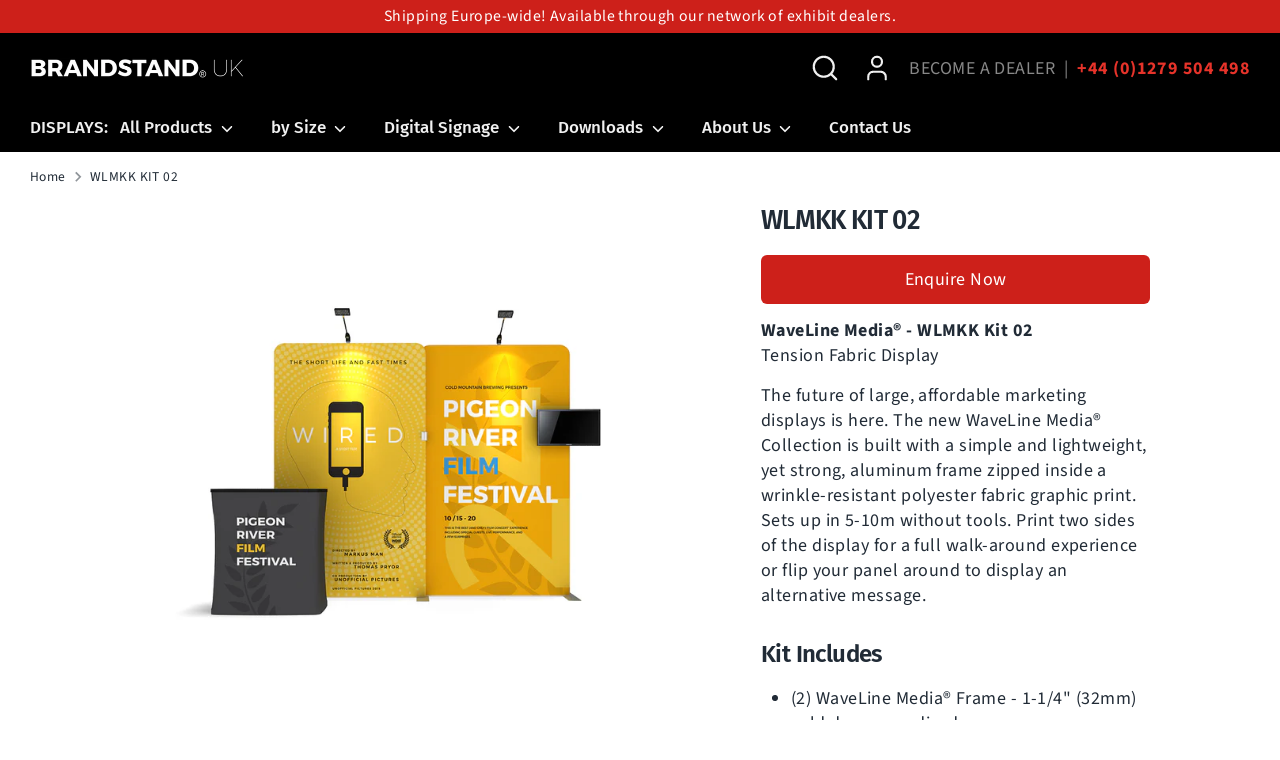

--- FILE ---
content_type: text/html; charset=utf-8
request_url: https://brandstand.co.uk/products/waveline-media-wlmkk-kit-02
body_size: 23983
content:
<!doctype html>
<html class="no-js supports-no-cookies" lang="en">
<head>
  <!-- Boost 7.0.1 -->
  <meta charset="utf-8" />
<meta name="viewport" content="width=device-width,initial-scale=1.0" />
<meta http-equiv="X-UA-Compatible" content="IE=edge">

<link rel="preconnect" href="https://cdn.shopify.com" crossorigin>
<link rel="preconnect" href="https://fonts.shopify.com" crossorigin>
<link rel="preconnect" href="https://monorail-edge.shopifysvc.com"><link rel="preload" as="font" href="//brandstand.co.uk/cdn/fonts/source_sans_pro/sourcesanspro_n4.50ae3e156aed9a794db7e94c4d00984c7b66616c.woff2" type="font/woff2" crossorigin><link rel="preload" as="font" href="//brandstand.co.uk/cdn/fonts/fira_sans/firasans_n5.79552cf8367e3a638e44238b675dd4700f65828b.woff2" type="font/woff2" crossorigin><link rel="preload" as="font" href="//brandstand.co.uk/cdn/fonts/fira_sans/firasans_n6.6e69582c830743b0b2519d70cb6f53fae6750454.woff2" type="font/woff2" crossorigin><link rel="preload" as="font" href="//brandstand.co.uk/cdn/fonts/nunito/nunito_n8.a4faa34563722dcb4bd960ae538c49eb540a565f.woff2" type="font/woff2" crossorigin><link rel="preload" href="//brandstand.co.uk/cdn/shop/t/6/assets/vendor.min.js?v=67207134794593361361756336575" as="script">
<link rel="preload" href="//brandstand.co.uk/cdn/shop/t/6/assets/theme.js?v=127163021561253529881756336575" as="script"><link rel="canonical" href="https://brandstand.co.uk/products/waveline-media-wlmkk-kit-02" /><link rel="icon" href="//brandstand.co.uk/cdn/shop/files/apple-touch-icon.png?crop=center&height=48&v=1743520288&width=48" type="image/png"><meta name="description" content="WaveLine Media® - WLMKK Kit 02 Tension Fabric Display The future of large, affordable marketing displays is here. The new WaveLine Media® Collection is built with">

  
  <title>
    WaveLine Media® WLMKK KIT 02
    
    
    
      &ndash; BrandStand UK
    
  </title>

  <meta property="og:site_name" content="BrandStand UK">
<meta property="og:url" content="https://brandstand.co.uk/products/waveline-media-wlmkk-kit-02">
<meta property="og:title" content="WaveLine Media® WLMKK KIT 02">
<meta property="og:type" content="product">
<meta property="og:description" content="WaveLine Media® - WLMKK Kit 02 Tension Fabric Display The future of large, affordable marketing displays is here. The new WaveLine Media® Collection is built with"><meta property="og:image" content="http://brandstand.co.uk/cdn/shop/products/wavelinemedia-wlmkk-2b_1200x1200.png?v=1503059639">
  <meta property="og:image:secure_url" content="https://brandstand.co.uk/cdn/shop/products/wavelinemedia-wlmkk-2b_1200x1200.png?v=1503059639">
  <meta property="og:image:width" content="1024">
  <meta property="og:image:height" content="1024"><meta property="og:price:amount" content="0.00">
  <meta property="og:price:currency" content="GBP"><meta name="twitter:card" content="summary_large_image">
<meta name="twitter:title" content="WaveLine Media® WLMKK KIT 02">
<meta name="twitter:description" content="WaveLine Media® - WLMKK Kit 02 Tension Fabric Display The future of large, affordable marketing displays is here. The new WaveLine Media® Collection is built with">

<style>
    @font-face {
  font-family: Nunito;
  font-weight: 800;
  font-style: normal;
  font-display: fallback;
  src: url("//brandstand.co.uk/cdn/fonts/nunito/nunito_n8.a4faa34563722dcb4bd960ae538c49eb540a565f.woff2") format("woff2"),
       url("//brandstand.co.uk/cdn/fonts/nunito/nunito_n8.7b9b4d7a0ef879eb46735a0aecb391013c7f7aeb.woff") format("woff");
}

    @font-face {
  font-family: "Fira Sans";
  font-weight: 600;
  font-style: normal;
  font-display: fallback;
  src: url("//brandstand.co.uk/cdn/fonts/fira_sans/firasans_n6.6e69582c830743b0b2519d70cb6f53fae6750454.woff2") format("woff2"),
       url("//brandstand.co.uk/cdn/fonts/fira_sans/firasans_n6.56f6d15fcabb3c1b127727e16232daf8adf28d0a.woff") format("woff");
}

    @font-face {
  font-family: "Source Sans Pro";
  font-weight: 400;
  font-style: normal;
  font-display: fallback;
  src: url("//brandstand.co.uk/cdn/fonts/source_sans_pro/sourcesanspro_n4.50ae3e156aed9a794db7e94c4d00984c7b66616c.woff2") format("woff2"),
       url("//brandstand.co.uk/cdn/fonts/source_sans_pro/sourcesanspro_n4.d1662e048bd96ae7123e46600ff9744c0d84502d.woff") format("woff");
}

    @font-face {
  font-family: "Source Sans Pro";
  font-weight: 700;
  font-style: normal;
  font-display: fallback;
  src: url("//brandstand.co.uk/cdn/fonts/source_sans_pro/sourcesanspro_n7.41cbad1715ffa6489ec3aab1c16fda6d5bdf2235.woff2") format("woff2"),
       url("//brandstand.co.uk/cdn/fonts/source_sans_pro/sourcesanspro_n7.01173495588557d2be0eb2bb2ecdf8e4f01cf917.woff") format("woff");
}

    @font-face {
  font-family: "Source Sans Pro";
  font-weight: 400;
  font-style: italic;
  font-display: fallback;
  src: url("//brandstand.co.uk/cdn/fonts/source_sans_pro/sourcesanspro_i4.130f29b9baa0095b80aea9236ca9ef6ab0069c67.woff2") format("woff2"),
       url("//brandstand.co.uk/cdn/fonts/source_sans_pro/sourcesanspro_i4.6146c8c8ae7b8853ccbbc8b859fcf805016ee743.woff") format("woff");
}

    @font-face {
  font-family: "Source Sans Pro";
  font-weight: 700;
  font-style: italic;
  font-display: fallback;
  src: url("//brandstand.co.uk/cdn/fonts/source_sans_pro/sourcesanspro_i7.98bb15b3a23880a6e1d86ade6dbb197526ff768d.woff2") format("woff2"),
       url("//brandstand.co.uk/cdn/fonts/source_sans_pro/sourcesanspro_i7.6274cea5e22a575d33653322a4399caadffb1338.woff") format("woff");
}

    @font-face {
  font-family: "Fira Sans";
  font-weight: 500;
  font-style: normal;
  font-display: fallback;
  src: url("//brandstand.co.uk/cdn/fonts/fira_sans/firasans_n5.79552cf8367e3a638e44238b675dd4700f65828b.woff2") format("woff2"),
       url("//brandstand.co.uk/cdn/fonts/fira_sans/firasans_n5.25d9c18d6f08e187a1ae61178f0b0b11f90d296a.woff") format("woff");
}

  </style>

  <link href="//brandstand.co.uk/cdn/shop/t/6/assets/styles.css?v=87644475739644877031756336589" rel="stylesheet" type="text/css" media="all" />
<script>
    document.documentElement.className = document.documentElement.className.replace('no-js', 'js');
    window.theme = window.theme || {};
    window.slate = window.slate || {};
    theme.moneyFormatWithCodeForProductsPreference = "\u003cspan class=hidden\u003e£{{amount}}\u003c\/span\u003e";
    theme.moneyFormatWithCodeForCartPreference = "\u003cspan class=hidden\u003e£{{amount}}\u003c\/span\u003e";
    theme.moneyFormat = "\u003cspan class=hidden\u003e£{{amount}}\u003c\/span\u003e";
    theme.strings = {
      addToCart: "Add to Cart",
      unavailable: "Unavailable",
      addressError: "Error looking up that address",
      addressNoResults: "No results for that address",
      addressQueryLimit: "You have exceeded the Google API usage limit. Consider upgrading to a \u003ca href=\"https:\/\/developers.google.com\/maps\/premium\/usage-limits\"\u003ePremium Plan\u003c\/a\u003e.",
      authError: "There was a problem authenticating your Google Maps API Key.",
      addingToCart: "Adding",
      addedToCart: "Added",
      productPreorder: "Pre-order",
      addedToCartPopupTitle: "Added:",
      addedToCartPopupItems: "Items",
      addedToCartPopupSubtotal: "Subtotal",
      addedToCartPopupGoToCart: "Checkout",
      cartTermsNotChecked: "You must agree to the terms and conditions before continuing.",
      searchLoading: "Loading",
      searchMoreResults: "See all results",
      searchNoResults: "No results",
      priceFrom: "From",
      quantityTooHigh: "You can only have [[ quantity ]] in your cart",
      onSale: "On Sale",
      soldOut: "Sold Out",
      in_stock: "In stock",
      low_stock: "Low stock",
      only_x_left: "[[ quantity ]] in stock",
      single_unit_available: "1 available",
      x_units_available: "[[ quantity ]] in stock, ready to ship",
      unitPriceSeparator: " \/ ",
      close: "Close",
      cart_shipping_calculator_hide_calculator: "Hide shipping calculator",
      cart_shipping_calculator_title: "Get shipping estimates",
      cart_general_hide_note: "Hide instructions for seller",
      cart_general_show_note: "Add instructions for seller",
      previous: "Previous",
      next: "Next"
    };
    theme.routes = {
      account_login_url: 'https://shopify.com/22727255/account?locale=en&region_country=GB',
      account_register_url: 'https://shopify.com/22727255/account?locale=en',
      account_addresses_url: '/account/addresses',
      search_url: '/search',
      cart_url: '/cart',
      cart_add_url: '/cart/add',
      cart_change_url: '/cart/change',
      product_recommendations_url: '/recommendations/products'
    };
    theme.settings = {
      dynamicQtyOpts: false,
      saleLabelEnabled: false,
      soldLabelEnabled: false,
      onAddToCart: "ajax"
    };
  </script><script>window.performance && window.performance.mark && window.performance.mark('shopify.content_for_header.start');</script><meta id="shopify-digital-wallet" name="shopify-digital-wallet" content="/22727255/digital_wallets/dialog">
<link rel="alternate" type="application/json+oembed" href="https://brandstand.co.uk/products/waveline-media-wlmkk-kit-02.oembed">
<script async="async" src="/checkouts/internal/preloads.js?locale=en-GB"></script>
<script id="shopify-features" type="application/json">{"accessToken":"f81bc87fd796e9aa4a699d9d635a5e52","betas":["rich-media-storefront-analytics"],"domain":"brandstand.co.uk","predictiveSearch":true,"shopId":22727255,"locale":"en"}</script>
<script>var Shopify = Shopify || {};
Shopify.shop = "brandstand-uk.myshopify.com";
Shopify.locale = "en";
Shopify.currency = {"active":"GBP","rate":"1.0"};
Shopify.country = "GB";
Shopify.theme = {"name":"Boost 2025 - 7.0.1","id":143726641263,"schema_name":"Boost","schema_version":"7.0.1","theme_store_id":863,"role":"main"};
Shopify.theme.handle = "null";
Shopify.theme.style = {"id":null,"handle":null};
Shopify.cdnHost = "brandstand.co.uk/cdn";
Shopify.routes = Shopify.routes || {};
Shopify.routes.root = "/";</script>
<script type="module">!function(o){(o.Shopify=o.Shopify||{}).modules=!0}(window);</script>
<script>!function(o){function n(){var o=[];function n(){o.push(Array.prototype.slice.apply(arguments))}return n.q=o,n}var t=o.Shopify=o.Shopify||{};t.loadFeatures=n(),t.autoloadFeatures=n()}(window);</script>
<script id="shop-js-analytics" type="application/json">{"pageType":"product"}</script>
<script defer="defer" async type="module" src="//brandstand.co.uk/cdn/shopifycloud/shop-js/modules/v2/client.init-shop-cart-sync_BdyHc3Nr.en.esm.js"></script>
<script defer="defer" async type="module" src="//brandstand.co.uk/cdn/shopifycloud/shop-js/modules/v2/chunk.common_Daul8nwZ.esm.js"></script>
<script type="module">
  await import("//brandstand.co.uk/cdn/shopifycloud/shop-js/modules/v2/client.init-shop-cart-sync_BdyHc3Nr.en.esm.js");
await import("//brandstand.co.uk/cdn/shopifycloud/shop-js/modules/v2/chunk.common_Daul8nwZ.esm.js");

  window.Shopify.SignInWithShop?.initShopCartSync?.({"fedCMEnabled":true,"windoidEnabled":true});

</script>
<script>(function() {
  var isLoaded = false;
  function asyncLoad() {
    if (isLoaded) return;
    isLoaded = true;
    var urls = ["\/\/www.powr.io\/powr.js?powr-token=brandstand-uk.myshopify.com\u0026external-type=shopify\u0026shop=brandstand-uk.myshopify.com"];
    for (var i = 0; i < urls.length; i++) {
      var s = document.createElement('script');
      s.type = 'text/javascript';
      s.async = true;
      s.src = urls[i];
      var x = document.getElementsByTagName('script')[0];
      x.parentNode.insertBefore(s, x);
    }
  };
  if(window.attachEvent) {
    window.attachEvent('onload', asyncLoad);
  } else {
    window.addEventListener('load', asyncLoad, false);
  }
})();</script>
<script id="__st">var __st={"a":22727255,"offset":0,"reqid":"42cb3d75-a687-41fe-9f6f-e032c9bd7dde-1769018530","pageurl":"brandstand.co.uk\/products\/waveline-media-wlmkk-kit-02","u":"f25257e396f4","p":"product","rtyp":"product","rid":11446894932};</script>
<script>window.ShopifyPaypalV4VisibilityTracking = true;</script>
<script id="captcha-bootstrap">!function(){'use strict';const t='contact',e='account',n='new_comment',o=[[t,t],['blogs',n],['comments',n],[t,'customer']],c=[[e,'customer_login'],[e,'guest_login'],[e,'recover_customer_password'],[e,'create_customer']],r=t=>t.map((([t,e])=>`form[action*='/${t}']:not([data-nocaptcha='true']) input[name='form_type'][value='${e}']`)).join(','),a=t=>()=>t?[...document.querySelectorAll(t)].map((t=>t.form)):[];function s(){const t=[...o],e=r(t);return a(e)}const i='password',u='form_key',d=['recaptcha-v3-token','g-recaptcha-response','h-captcha-response',i],f=()=>{try{return window.sessionStorage}catch{return}},m='__shopify_v',_=t=>t.elements[u];function p(t,e,n=!1){try{const o=window.sessionStorage,c=JSON.parse(o.getItem(e)),{data:r}=function(t){const{data:e,action:n}=t;return t[m]||n?{data:e,action:n}:{data:t,action:n}}(c);for(const[e,n]of Object.entries(r))t.elements[e]&&(t.elements[e].value=n);n&&o.removeItem(e)}catch(o){console.error('form repopulation failed',{error:o})}}const l='form_type',E='cptcha';function T(t){t.dataset[E]=!0}const w=window,h=w.document,L='Shopify',v='ce_forms',y='captcha';let A=!1;((t,e)=>{const n=(g='f06e6c50-85a8-45c8-87d0-21a2b65856fe',I='https://cdn.shopify.com/shopifycloud/storefront-forms-hcaptcha/ce_storefront_forms_captcha_hcaptcha.v1.5.2.iife.js',D={infoText:'Protected by hCaptcha',privacyText:'Privacy',termsText:'Terms'},(t,e,n)=>{const o=w[L][v],c=o.bindForm;if(c)return c(t,g,e,D).then(n);var r;o.q.push([[t,g,e,D],n]),r=I,A||(h.body.append(Object.assign(h.createElement('script'),{id:'captcha-provider',async:!0,src:r})),A=!0)});var g,I,D;w[L]=w[L]||{},w[L][v]=w[L][v]||{},w[L][v].q=[],w[L][y]=w[L][y]||{},w[L][y].protect=function(t,e){n(t,void 0,e),T(t)},Object.freeze(w[L][y]),function(t,e,n,w,h,L){const[v,y,A,g]=function(t,e,n){const i=e?o:[],u=t?c:[],d=[...i,...u],f=r(d),m=r(i),_=r(d.filter((([t,e])=>n.includes(e))));return[a(f),a(m),a(_),s()]}(w,h,L),I=t=>{const e=t.target;return e instanceof HTMLFormElement?e:e&&e.form},D=t=>v().includes(t);t.addEventListener('submit',(t=>{const e=I(t);if(!e)return;const n=D(e)&&!e.dataset.hcaptchaBound&&!e.dataset.recaptchaBound,o=_(e),c=g().includes(e)&&(!o||!o.value);(n||c)&&t.preventDefault(),c&&!n&&(function(t){try{if(!f())return;!function(t){const e=f();if(!e)return;const n=_(t);if(!n)return;const o=n.value;o&&e.removeItem(o)}(t);const e=Array.from(Array(32),(()=>Math.random().toString(36)[2])).join('');!function(t,e){_(t)||t.append(Object.assign(document.createElement('input'),{type:'hidden',name:u})),t.elements[u].value=e}(t,e),function(t,e){const n=f();if(!n)return;const o=[...t.querySelectorAll(`input[type='${i}']`)].map((({name:t})=>t)),c=[...d,...o],r={};for(const[a,s]of new FormData(t).entries())c.includes(a)||(r[a]=s);n.setItem(e,JSON.stringify({[m]:1,action:t.action,data:r}))}(t,e)}catch(e){console.error('failed to persist form',e)}}(e),e.submit())}));const S=(t,e)=>{t&&!t.dataset[E]&&(n(t,e.some((e=>e===t))),T(t))};for(const o of['focusin','change'])t.addEventListener(o,(t=>{const e=I(t);D(e)&&S(e,y())}));const B=e.get('form_key'),M=e.get(l),P=B&&M;t.addEventListener('DOMContentLoaded',(()=>{const t=y();if(P)for(const e of t)e.elements[l].value===M&&p(e,B);[...new Set([...A(),...v().filter((t=>'true'===t.dataset.shopifyCaptcha))])].forEach((e=>S(e,t)))}))}(h,new URLSearchParams(w.location.search),n,t,e,['guest_login'])})(!0,!0)}();</script>
<script integrity="sha256-4kQ18oKyAcykRKYeNunJcIwy7WH5gtpwJnB7kiuLZ1E=" data-source-attribution="shopify.loadfeatures" defer="defer" src="//brandstand.co.uk/cdn/shopifycloud/storefront/assets/storefront/load_feature-a0a9edcb.js" crossorigin="anonymous"></script>
<script data-source-attribution="shopify.dynamic_checkout.dynamic.init">var Shopify=Shopify||{};Shopify.PaymentButton=Shopify.PaymentButton||{isStorefrontPortableWallets:!0,init:function(){window.Shopify.PaymentButton.init=function(){};var t=document.createElement("script");t.src="https://brandstand.co.uk/cdn/shopifycloud/portable-wallets/latest/portable-wallets.en.js",t.type="module",document.head.appendChild(t)}};
</script>
<script data-source-attribution="shopify.dynamic_checkout.buyer_consent">
  function portableWalletsHideBuyerConsent(e){var t=document.getElementById("shopify-buyer-consent"),n=document.getElementById("shopify-subscription-policy-button");t&&n&&(t.classList.add("hidden"),t.setAttribute("aria-hidden","true"),n.removeEventListener("click",e))}function portableWalletsShowBuyerConsent(e){var t=document.getElementById("shopify-buyer-consent"),n=document.getElementById("shopify-subscription-policy-button");t&&n&&(t.classList.remove("hidden"),t.removeAttribute("aria-hidden"),n.addEventListener("click",e))}window.Shopify?.PaymentButton&&(window.Shopify.PaymentButton.hideBuyerConsent=portableWalletsHideBuyerConsent,window.Shopify.PaymentButton.showBuyerConsent=portableWalletsShowBuyerConsent);
</script>
<script data-source-attribution="shopify.dynamic_checkout.cart.bootstrap">document.addEventListener("DOMContentLoaded",(function(){function t(){return document.querySelector("shopify-accelerated-checkout-cart, shopify-accelerated-checkout")}if(t())Shopify.PaymentButton.init();else{new MutationObserver((function(e,n){t()&&(Shopify.PaymentButton.init(),n.disconnect())})).observe(document.body,{childList:!0,subtree:!0})}}));
</script>
<script id="sections-script" data-sections="product-recommendations" defer="defer" src="//brandstand.co.uk/cdn/shop/t/6/compiled_assets/scripts.js?v=269"></script>
<script>window.performance && window.performance.mark && window.performance.mark('shopify.content_for_header.end');</script>
<link href="https://monorail-edge.shopifysvc.com" rel="dns-prefetch">
<script>(function(){if ("sendBeacon" in navigator && "performance" in window) {try {var session_token_from_headers = performance.getEntriesByType('navigation')[0].serverTiming.find(x => x.name == '_s').description;} catch {var session_token_from_headers = undefined;}var session_cookie_matches = document.cookie.match(/_shopify_s=([^;]*)/);var session_token_from_cookie = session_cookie_matches && session_cookie_matches.length === 2 ? session_cookie_matches[1] : "";var session_token = session_token_from_headers || session_token_from_cookie || "";function handle_abandonment_event(e) {var entries = performance.getEntries().filter(function(entry) {return /monorail-edge.shopifysvc.com/.test(entry.name);});if (!window.abandonment_tracked && entries.length === 0) {window.abandonment_tracked = true;var currentMs = Date.now();var navigation_start = performance.timing.navigationStart;var payload = {shop_id: 22727255,url: window.location.href,navigation_start,duration: currentMs - navigation_start,session_token,page_type: "product"};window.navigator.sendBeacon("https://monorail-edge.shopifysvc.com/v1/produce", JSON.stringify({schema_id: "online_store_buyer_site_abandonment/1.1",payload: payload,metadata: {event_created_at_ms: currentMs,event_sent_at_ms: currentMs}}));}}window.addEventListener('pagehide', handle_abandonment_event);}}());</script>
<script id="web-pixels-manager-setup">(function e(e,d,r,n,o){if(void 0===o&&(o={}),!Boolean(null===(a=null===(i=window.Shopify)||void 0===i?void 0:i.analytics)||void 0===a?void 0:a.replayQueue)){var i,a;window.Shopify=window.Shopify||{};var t=window.Shopify;t.analytics=t.analytics||{};var s=t.analytics;s.replayQueue=[],s.publish=function(e,d,r){return s.replayQueue.push([e,d,r]),!0};try{self.performance.mark("wpm:start")}catch(e){}var l=function(){var e={modern:/Edge?\/(1{2}[4-9]|1[2-9]\d|[2-9]\d{2}|\d{4,})\.\d+(\.\d+|)|Firefox\/(1{2}[4-9]|1[2-9]\d|[2-9]\d{2}|\d{4,})\.\d+(\.\d+|)|Chrom(ium|e)\/(9{2}|\d{3,})\.\d+(\.\d+|)|(Maci|X1{2}).+ Version\/(15\.\d+|(1[6-9]|[2-9]\d|\d{3,})\.\d+)([,.]\d+|)( \(\w+\)|)( Mobile\/\w+|) Safari\/|Chrome.+OPR\/(9{2}|\d{3,})\.\d+\.\d+|(CPU[ +]OS|iPhone[ +]OS|CPU[ +]iPhone|CPU IPhone OS|CPU iPad OS)[ +]+(15[._]\d+|(1[6-9]|[2-9]\d|\d{3,})[._]\d+)([._]\d+|)|Android:?[ /-](13[3-9]|1[4-9]\d|[2-9]\d{2}|\d{4,})(\.\d+|)(\.\d+|)|Android.+Firefox\/(13[5-9]|1[4-9]\d|[2-9]\d{2}|\d{4,})\.\d+(\.\d+|)|Android.+Chrom(ium|e)\/(13[3-9]|1[4-9]\d|[2-9]\d{2}|\d{4,})\.\d+(\.\d+|)|SamsungBrowser\/([2-9]\d|\d{3,})\.\d+/,legacy:/Edge?\/(1[6-9]|[2-9]\d|\d{3,})\.\d+(\.\d+|)|Firefox\/(5[4-9]|[6-9]\d|\d{3,})\.\d+(\.\d+|)|Chrom(ium|e)\/(5[1-9]|[6-9]\d|\d{3,})\.\d+(\.\d+|)([\d.]+$|.*Safari\/(?![\d.]+ Edge\/[\d.]+$))|(Maci|X1{2}).+ Version\/(10\.\d+|(1[1-9]|[2-9]\d|\d{3,})\.\d+)([,.]\d+|)( \(\w+\)|)( Mobile\/\w+|) Safari\/|Chrome.+OPR\/(3[89]|[4-9]\d|\d{3,})\.\d+\.\d+|(CPU[ +]OS|iPhone[ +]OS|CPU[ +]iPhone|CPU IPhone OS|CPU iPad OS)[ +]+(10[._]\d+|(1[1-9]|[2-9]\d|\d{3,})[._]\d+)([._]\d+|)|Android:?[ /-](13[3-9]|1[4-9]\d|[2-9]\d{2}|\d{4,})(\.\d+|)(\.\d+|)|Mobile Safari.+OPR\/([89]\d|\d{3,})\.\d+\.\d+|Android.+Firefox\/(13[5-9]|1[4-9]\d|[2-9]\d{2}|\d{4,})\.\d+(\.\d+|)|Android.+Chrom(ium|e)\/(13[3-9]|1[4-9]\d|[2-9]\d{2}|\d{4,})\.\d+(\.\d+|)|Android.+(UC? ?Browser|UCWEB|U3)[ /]?(15\.([5-9]|\d{2,})|(1[6-9]|[2-9]\d|\d{3,})\.\d+)\.\d+|SamsungBrowser\/(5\.\d+|([6-9]|\d{2,})\.\d+)|Android.+MQ{2}Browser\/(14(\.(9|\d{2,})|)|(1[5-9]|[2-9]\d|\d{3,})(\.\d+|))(\.\d+|)|K[Aa][Ii]OS\/(3\.\d+|([4-9]|\d{2,})\.\d+)(\.\d+|)/},d=e.modern,r=e.legacy,n=navigator.userAgent;return n.match(d)?"modern":n.match(r)?"legacy":"unknown"}(),u="modern"===l?"modern":"legacy",c=(null!=n?n:{modern:"",legacy:""})[u],f=function(e){return[e.baseUrl,"/wpm","/b",e.hashVersion,"modern"===e.buildTarget?"m":"l",".js"].join("")}({baseUrl:d,hashVersion:r,buildTarget:u}),m=function(e){var d=e.version,r=e.bundleTarget,n=e.surface,o=e.pageUrl,i=e.monorailEndpoint;return{emit:function(e){var a=e.status,t=e.errorMsg,s=(new Date).getTime(),l=JSON.stringify({metadata:{event_sent_at_ms:s},events:[{schema_id:"web_pixels_manager_load/3.1",payload:{version:d,bundle_target:r,page_url:o,status:a,surface:n,error_msg:t},metadata:{event_created_at_ms:s}}]});if(!i)return console&&console.warn&&console.warn("[Web Pixels Manager] No Monorail endpoint provided, skipping logging."),!1;try{return self.navigator.sendBeacon.bind(self.navigator)(i,l)}catch(e){}var u=new XMLHttpRequest;try{return u.open("POST",i,!0),u.setRequestHeader("Content-Type","text/plain"),u.send(l),!0}catch(e){return console&&console.warn&&console.warn("[Web Pixels Manager] Got an unhandled error while logging to Monorail."),!1}}}}({version:r,bundleTarget:l,surface:e.surface,pageUrl:self.location.href,monorailEndpoint:e.monorailEndpoint});try{o.browserTarget=l,function(e){var d=e.src,r=e.async,n=void 0===r||r,o=e.onload,i=e.onerror,a=e.sri,t=e.scriptDataAttributes,s=void 0===t?{}:t,l=document.createElement("script"),u=document.querySelector("head"),c=document.querySelector("body");if(l.async=n,l.src=d,a&&(l.integrity=a,l.crossOrigin="anonymous"),s)for(var f in s)if(Object.prototype.hasOwnProperty.call(s,f))try{l.dataset[f]=s[f]}catch(e){}if(o&&l.addEventListener("load",o),i&&l.addEventListener("error",i),u)u.appendChild(l);else{if(!c)throw new Error("Did not find a head or body element to append the script");c.appendChild(l)}}({src:f,async:!0,onload:function(){if(!function(){var e,d;return Boolean(null===(d=null===(e=window.Shopify)||void 0===e?void 0:e.analytics)||void 0===d?void 0:d.initialized)}()){var d=window.webPixelsManager.init(e)||void 0;if(d){var r=window.Shopify.analytics;r.replayQueue.forEach((function(e){var r=e[0],n=e[1],o=e[2];d.publishCustomEvent(r,n,o)})),r.replayQueue=[],r.publish=d.publishCustomEvent,r.visitor=d.visitor,r.initialized=!0}}},onerror:function(){return m.emit({status:"failed",errorMsg:"".concat(f," has failed to load")})},sri:function(e){var d=/^sha384-[A-Za-z0-9+/=]+$/;return"string"==typeof e&&d.test(e)}(c)?c:"",scriptDataAttributes:o}),m.emit({status:"loading"})}catch(e){m.emit({status:"failed",errorMsg:(null==e?void 0:e.message)||"Unknown error"})}}})({shopId: 22727255,storefrontBaseUrl: "https://brandstand.co.uk",extensionsBaseUrl: "https://extensions.shopifycdn.com/cdn/shopifycloud/web-pixels-manager",monorailEndpoint: "https://monorail-edge.shopifysvc.com/unstable/produce_batch",surface: "storefront-renderer",enabledBetaFlags: ["2dca8a86"],webPixelsConfigList: [{"id":"shopify-app-pixel","configuration":"{}","eventPayloadVersion":"v1","runtimeContext":"STRICT","scriptVersion":"0450","apiClientId":"shopify-pixel","type":"APP","privacyPurposes":["ANALYTICS","MARKETING"]},{"id":"shopify-custom-pixel","eventPayloadVersion":"v1","runtimeContext":"LAX","scriptVersion":"0450","apiClientId":"shopify-pixel","type":"CUSTOM","privacyPurposes":["ANALYTICS","MARKETING"]}],isMerchantRequest: false,initData: {"shop":{"name":"BrandStand UK","paymentSettings":{"currencyCode":"GBP"},"myshopifyDomain":"brandstand-uk.myshopify.com","countryCode":"GB","storefrontUrl":"https:\/\/brandstand.co.uk"},"customer":null,"cart":null,"checkout":null,"productVariants":[{"price":{"amount":0.0,"currencyCode":"GBP"},"product":{"title":"WLMKK KIT 02","vendor":"BrandStand","id":"11446894932","untranslatedTitle":"WLMKK KIT 02","url":"\/products\/waveline-media-wlmkk-kit-02","type":"WLMKK"},"id":"48601939220","image":{"src":"\/\/brandstand.co.uk\/cdn\/shop\/products\/wavelinemedia-wlmkk-2b.png?v=1503059639"},"sku":"","title":"Default Title","untranslatedTitle":"Default Title"}],"purchasingCompany":null},},"https://brandstand.co.uk/cdn","fcfee988w5aeb613cpc8e4bc33m6693e112",{"modern":"","legacy":""},{"shopId":"22727255","storefrontBaseUrl":"https:\/\/brandstand.co.uk","extensionBaseUrl":"https:\/\/extensions.shopifycdn.com\/cdn\/shopifycloud\/web-pixels-manager","surface":"storefront-renderer","enabledBetaFlags":"[\"2dca8a86\"]","isMerchantRequest":"false","hashVersion":"fcfee988w5aeb613cpc8e4bc33m6693e112","publish":"custom","events":"[[\"page_viewed\",{}],[\"product_viewed\",{\"productVariant\":{\"price\":{\"amount\":0.0,\"currencyCode\":\"GBP\"},\"product\":{\"title\":\"WLMKK KIT 02\",\"vendor\":\"BrandStand\",\"id\":\"11446894932\",\"untranslatedTitle\":\"WLMKK KIT 02\",\"url\":\"\/products\/waveline-media-wlmkk-kit-02\",\"type\":\"WLMKK\"},\"id\":\"48601939220\",\"image\":{\"src\":\"\/\/brandstand.co.uk\/cdn\/shop\/products\/wavelinemedia-wlmkk-2b.png?v=1503059639\"},\"sku\":\"\",\"title\":\"Default Title\",\"untranslatedTitle\":\"Default Title\"}}]]"});</script><script>
  window.ShopifyAnalytics = window.ShopifyAnalytics || {};
  window.ShopifyAnalytics.meta = window.ShopifyAnalytics.meta || {};
  window.ShopifyAnalytics.meta.currency = 'GBP';
  var meta = {"product":{"id":11446894932,"gid":"gid:\/\/shopify\/Product\/11446894932","vendor":"BrandStand","type":"WLMKK","handle":"waveline-media-wlmkk-kit-02","variants":[{"id":48601939220,"price":0,"name":"WLMKK KIT 02","public_title":null,"sku":""}],"remote":false},"page":{"pageType":"product","resourceType":"product","resourceId":11446894932,"requestId":"42cb3d75-a687-41fe-9f6f-e032c9bd7dde-1769018530"}};
  for (var attr in meta) {
    window.ShopifyAnalytics.meta[attr] = meta[attr];
  }
</script>
<script class="analytics">
  (function () {
    var customDocumentWrite = function(content) {
      var jquery = null;

      if (window.jQuery) {
        jquery = window.jQuery;
      } else if (window.Checkout && window.Checkout.$) {
        jquery = window.Checkout.$;
      }

      if (jquery) {
        jquery('body').append(content);
      }
    };

    var hasLoggedConversion = function(token) {
      if (token) {
        return document.cookie.indexOf('loggedConversion=' + token) !== -1;
      }
      return false;
    }

    var setCookieIfConversion = function(token) {
      if (token) {
        var twoMonthsFromNow = new Date(Date.now());
        twoMonthsFromNow.setMonth(twoMonthsFromNow.getMonth() + 2);

        document.cookie = 'loggedConversion=' + token + '; expires=' + twoMonthsFromNow;
      }
    }

    var trekkie = window.ShopifyAnalytics.lib = window.trekkie = window.trekkie || [];
    if (trekkie.integrations) {
      return;
    }
    trekkie.methods = [
      'identify',
      'page',
      'ready',
      'track',
      'trackForm',
      'trackLink'
    ];
    trekkie.factory = function(method) {
      return function() {
        var args = Array.prototype.slice.call(arguments);
        args.unshift(method);
        trekkie.push(args);
        return trekkie;
      };
    };
    for (var i = 0; i < trekkie.methods.length; i++) {
      var key = trekkie.methods[i];
      trekkie[key] = trekkie.factory(key);
    }
    trekkie.load = function(config) {
      trekkie.config = config || {};
      trekkie.config.initialDocumentCookie = document.cookie;
      var first = document.getElementsByTagName('script')[0];
      var script = document.createElement('script');
      script.type = 'text/javascript';
      script.onerror = function(e) {
        var scriptFallback = document.createElement('script');
        scriptFallback.type = 'text/javascript';
        scriptFallback.onerror = function(error) {
                var Monorail = {
      produce: function produce(monorailDomain, schemaId, payload) {
        var currentMs = new Date().getTime();
        var event = {
          schema_id: schemaId,
          payload: payload,
          metadata: {
            event_created_at_ms: currentMs,
            event_sent_at_ms: currentMs
          }
        };
        return Monorail.sendRequest("https://" + monorailDomain + "/v1/produce", JSON.stringify(event));
      },
      sendRequest: function sendRequest(endpointUrl, payload) {
        // Try the sendBeacon API
        if (window && window.navigator && typeof window.navigator.sendBeacon === 'function' && typeof window.Blob === 'function' && !Monorail.isIos12()) {
          var blobData = new window.Blob([payload], {
            type: 'text/plain'
          });

          if (window.navigator.sendBeacon(endpointUrl, blobData)) {
            return true;
          } // sendBeacon was not successful

        } // XHR beacon

        var xhr = new XMLHttpRequest();

        try {
          xhr.open('POST', endpointUrl);
          xhr.setRequestHeader('Content-Type', 'text/plain');
          xhr.send(payload);
        } catch (e) {
          console.log(e);
        }

        return false;
      },
      isIos12: function isIos12() {
        return window.navigator.userAgent.lastIndexOf('iPhone; CPU iPhone OS 12_') !== -1 || window.navigator.userAgent.lastIndexOf('iPad; CPU OS 12_') !== -1;
      }
    };
    Monorail.produce('monorail-edge.shopifysvc.com',
      'trekkie_storefront_load_errors/1.1',
      {shop_id: 22727255,
      theme_id: 143726641263,
      app_name: "storefront",
      context_url: window.location.href,
      source_url: "//brandstand.co.uk/cdn/s/trekkie.storefront.cd680fe47e6c39ca5d5df5f0a32d569bc48c0f27.min.js"});

        };
        scriptFallback.async = true;
        scriptFallback.src = '//brandstand.co.uk/cdn/s/trekkie.storefront.cd680fe47e6c39ca5d5df5f0a32d569bc48c0f27.min.js';
        first.parentNode.insertBefore(scriptFallback, first);
      };
      script.async = true;
      script.src = '//brandstand.co.uk/cdn/s/trekkie.storefront.cd680fe47e6c39ca5d5df5f0a32d569bc48c0f27.min.js';
      first.parentNode.insertBefore(script, first);
    };
    trekkie.load(
      {"Trekkie":{"appName":"storefront","development":false,"defaultAttributes":{"shopId":22727255,"isMerchantRequest":null,"themeId":143726641263,"themeCityHash":"8799751444541779100","contentLanguage":"en","currency":"GBP","eventMetadataId":"be469024-0f00-4151-8bd0-62aa61aad86f"},"isServerSideCookieWritingEnabled":true,"monorailRegion":"shop_domain","enabledBetaFlags":["65f19447"]},"Session Attribution":{},"S2S":{"facebookCapiEnabled":false,"source":"trekkie-storefront-renderer","apiClientId":580111}}
    );

    var loaded = false;
    trekkie.ready(function() {
      if (loaded) return;
      loaded = true;

      window.ShopifyAnalytics.lib = window.trekkie;

      var originalDocumentWrite = document.write;
      document.write = customDocumentWrite;
      try { window.ShopifyAnalytics.merchantGoogleAnalytics.call(this); } catch(error) {};
      document.write = originalDocumentWrite;

      window.ShopifyAnalytics.lib.page(null,{"pageType":"product","resourceType":"product","resourceId":11446894932,"requestId":"42cb3d75-a687-41fe-9f6f-e032c9bd7dde-1769018530","shopifyEmitted":true});

      var match = window.location.pathname.match(/checkouts\/(.+)\/(thank_you|post_purchase)/)
      var token = match? match[1]: undefined;
      if (!hasLoggedConversion(token)) {
        setCookieIfConversion(token);
        window.ShopifyAnalytics.lib.track("Viewed Product",{"currency":"GBP","variantId":48601939220,"productId":11446894932,"productGid":"gid:\/\/shopify\/Product\/11446894932","name":"WLMKK KIT 02","price":"0.00","sku":"","brand":"BrandStand","variant":null,"category":"WLMKK","nonInteraction":true,"remote":false},undefined,undefined,{"shopifyEmitted":true});
      window.ShopifyAnalytics.lib.track("monorail:\/\/trekkie_storefront_viewed_product\/1.1",{"currency":"GBP","variantId":48601939220,"productId":11446894932,"productGid":"gid:\/\/shopify\/Product\/11446894932","name":"WLMKK KIT 02","price":"0.00","sku":"","brand":"BrandStand","variant":null,"category":"WLMKK","nonInteraction":true,"remote":false,"referer":"https:\/\/brandstand.co.uk\/products\/waveline-media-wlmkk-kit-02"});
      }
    });


        var eventsListenerScript = document.createElement('script');
        eventsListenerScript.async = true;
        eventsListenerScript.src = "//brandstand.co.uk/cdn/shopifycloud/storefront/assets/shop_events_listener-3da45d37.js";
        document.getElementsByTagName('head')[0].appendChild(eventsListenerScript);

})();</script>
<script
  defer
  src="https://brandstand.co.uk/cdn/shopifycloud/perf-kit/shopify-perf-kit-3.0.4.min.js"
  data-application="storefront-renderer"
  data-shop-id="22727255"
  data-render-region="gcp-us-central1"
  data-page-type="product"
  data-theme-instance-id="143726641263"
  data-theme-name="Boost"
  data-theme-version="7.0.1"
  data-monorail-region="shop_domain"
  data-resource-timing-sampling-rate="10"
  data-shs="true"
  data-shs-beacon="true"
  data-shs-export-with-fetch="true"
  data-shs-logs-sample-rate="1"
  data-shs-beacon-endpoint="https://brandstand.co.uk/api/collect"
></script>
</head>

<body id="waveline-media®-wlmkk-kit-02" class="template-product
 swatch-method-standard cc-animate-enabled">
  <a class="in-page-link visually-hidden skip-link" href="#MainContent">Skip to content</a>

  <div class="header-group">
    <!-- BEGIN sections: header-group -->
<div id="shopify-section-sections--18484279214191__announcement-bar" class="shopify-section shopify-section-group-header-group"><section class="announcement-bar" style="--text-color: #ffffff; --background: #cd201a"><div class="announcement-bar__content container">Shipping Europe-wide! Available through our network of exhibit dealers.</div></section>
</div><div id="shopify-section-sections--18484279214191__header" class="shopify-section shopify-section-group-header-group"><style data-shopify>
  .store-logo--image{
    max-width: 215px;
    width: 215px;
  }

  @media only screen and (max-width: 939px) {
    .store-logo--image {
      width: auto;
    }
  }

  
</style>
<div class="site-header docking-header" data-section-id="sections--18484279214191__header" data-section-type="header" role="banner">
    <header class="header-content container">
      <div class="page-header page-width"><!-- LOGO / STORE NAME --><div class="h1 store-logo   hide-for-search-mobile   store-logo--image store-logo-desktop--left store-logo-mobile--inline" itemscope itemtype="http://schema.org/Organization"><!-- LOGO -->
  <a href="/" itemprop="url" class="site-logo site-header__logo-image">
    <meta itemprop="name" content="BrandStand UK"><img src="//brandstand.co.uk/cdn/shop/files/brandstand-logo-uk_6ada5f01-1455-4881-a8bd-ce5b6c70586c_430x.png?v=1613173577" alt="BrandStand UK" itemprop="logo" width="430" height="43"></a></div>
<div class="docked-mobile-navigation-container">
        <div class="docked-mobile-navigation-container__inner"><div class="utils relative ">
          <!-- MOBILE BURGER -->
          <button class="btn btn--plain burger-icon js-mobile-menu-icon hide-for-search" aria-label="Toggle menu">
            <svg class="icon icon--stroke-only icon--medium icon--type-menu" fill="none" stroke="currentColor" stroke-linecap="round" stroke-linejoin="round" stroke-width="2" aria-hidden="true" focusable="false" role="presentation" xmlns="http://www.w3.org/2000/svg" viewBox="0 0 24 24"><path d="M4 12h16M4 6h16M4 18h16"></path></svg>
          </button><!-- LOGO / STORE NAME --><div class="h1 store-logo   hide-for-search-mobile   store-logo--image store-logo-desktop--left store-logo-mobile--inline" itemscope itemtype="http://schema.org/Organization"><!-- LOGO -->
  <a href="/" itemprop="url" class="site-logo site-header__logo-image">
    <meta itemprop="name" content="BrandStand UK"><img src="//brandstand.co.uk/cdn/shop/files/brandstand-logo-uk_6ada5f01-1455-4881-a8bd-ce5b6c70586c_430x.png?v=1613173577" alt="BrandStand UK" itemprop="logo" width="430" height="43"></a></div>
<div class="utils__right"><!-- CURRENCY CONVERTER -->
              <div class="utils__item utils__item--currency header-localization header-localization--desktop hide-for-search">
                <form method="post" action="/localization" id="localization_form_desktop-header" accept-charset="UTF-8" class="selectors-form" enctype="multipart/form-data"><input type="hidden" name="form_type" value="localization" /><input type="hidden" name="utf8" value="✓" /><input type="hidden" name="_method" value="put" /><input type="hidden" name="return_to" value="/products/waveline-media-wlmkk-kit-02" /></form>
              </div>
  <!-- DESKTOP SEARCH ICON-->
    <div class="utils__item utils__item--search-icon utils__item--search-left hide-for-search desktop-only">
      <a href="/search" class="plain-link js-search-form-open" aria-label="Search">
        <span class="icon--header">
          <svg class="icon icon--stroke-only icon--medium icon--type-search" fill="none" stroke="currentColor" stroke-linecap="round" stroke-linejoin="round" stroke-width="2" aria-hidden="true" focusable="false" role="presentation" xmlns="http://www.w3.org/2000/svg" viewBox="0 0 24 24">
  <g><circle cx="11" cy="11" r="8"></circle><path d="m21 21l-4.35-4.35"></path></g>
</svg>
        </span>
        <span class="icon-fallback-text">Search</span>
      </a>
    </div>
  

              <!-- DESKTOP SEARCH -->
  
  

  <div class="utils__item search-bar desktop-only search-bar--fadein settings-close-bar--left desktop-only"
     data-live-search="true"
     data-live-search-price="false"
     data-live-search-vendor="false"
     data-live-search-meta="false">

  <div class="search-bar__container search-bar__container--centered search-bar__container--offset"
       style="--left-offset: -107px">
    <button class="btn btn--plain icon--header search-form__icon js-search-form-open" aria-label="Open Search">
      <svg class="icon icon--stroke-only icon--medium icon--type-search" fill="none" stroke="currentColor" stroke-linecap="round" stroke-linejoin="round" stroke-width="2" aria-hidden="true" focusable="false" role="presentation" xmlns="http://www.w3.org/2000/svg" viewBox="0 0 24 24">
  <g><circle cx="11" cy="11" r="8"></circle><path d="m21 21l-4.35-4.35"></path></g>
</svg>
    </button>
    <span class="icon-fallback-text">Search</span>

    <form class="search-form" action="/search" method="get" role="search" autocomplete="off">
      <input type="hidden" name="type" value="product,query" />
      <input type="hidden" name="options[prefix]" value="last" />
      <label for="open-search-closed " class="label-hidden">
        Search our store
      </label>
      <input type="search"
             name="q"
             id="open-search-closed "
             value=""
             placeholder="Search our store"
             class="search-form__input"
             autocomplete="off"
             autocorrect="off">
      <button type="submit" class="btn btn--plain search-form__button" aria-label="Search">
      </button>
    </form>

    
      <button class="btn btn--plain feather-icon icon--header search-form__icon search-form__icon-close js-search-form-close" aria-label="Close">
        <svg aria-hidden="true" focusable="false" role="presentation" class="icon feather-x" viewBox="0 0 24 24"><path d="M18 6L6 18M6 6l12 12"/></svg>
      </button>
      <span class="icon-fallback-text">Close search</span>
    

    <div class="search-bar__results">
    </div>
  </div>
</div>




<!-- MOBILE SEARCH ICON-->
  <a href="/search" class="plain-link utils__item utils__item--search-icon utils__item--search-inline hide-for-search mobile-only js-search-form-open" aria-label="Search">
    <span class="icon--header">
      <svg class="icon icon--stroke-only icon--medium icon--type-search" fill="none" stroke="currentColor" stroke-linecap="round" stroke-linejoin="round" stroke-width="2" aria-hidden="true" focusable="false" role="presentation" xmlns="http://www.w3.org/2000/svg" viewBox="0 0 24 24">
  <g><circle cx="11" cy="11" r="8"></circle><path d="m21 21l-4.35-4.35"></path></g>
</svg>
    </span>
    <span class="icon-fallback-text">Search</span>
  </a>
              <!-- MOBILE SEARCH -->
  
  

  <div class="utils__item search-bar mobile-only  search-bar--fadein  settings-close-mobile-bar"
     data-live-search="true"
     data-live-search-price="false"
     data-live-search-vendor="false"
     data-live-search-meta="false">

  <div class="search-bar__container">
    <button class="btn btn--plain icon--header search-form__icon js-search-form-open" aria-label="Open Search">
      <svg class="icon icon--stroke-only icon--medium icon--type-search" fill="none" stroke="currentColor" stroke-linecap="round" stroke-linejoin="round" stroke-width="2" aria-hidden="true" focusable="false" role="presentation" xmlns="http://www.w3.org/2000/svg" viewBox="0 0 24 24">
  <g><circle cx="11" cy="11" r="8"></circle><path d="m21 21l-4.35-4.35"></path></g>
</svg>
    </button>
    <span class="icon-fallback-text">Search</span>

    <form class="search-form" action="/search" method="get" role="search" autocomplete="off">
      <input type="hidden" name="type" value="product,query" />
      <input type="hidden" name="options[prefix]" value="last" />
      <label for="open-search-mobile-closed " class="label-hidden">
        Search our store
      </label>
      <input type="search"
             name="q"
             id="open-search-mobile-closed "
             value=""
             placeholder="Search our store"
             class="search-form__input"
             autocomplete="off"
             autocorrect="off">
      <button type="submit" class="btn btn--plain search-form__button" aria-label="Search">
      </button>
    </form>

    
      <button class="btn btn--plain feather-icon icon--header search-form__icon search-form__icon-close js-search-form-close " aria-label="Close">
        <svg aria-hidden="true" focusable="false" role="presentation" class="icon feather-x" viewBox="0 0 24 24"><path d="M18 6L6 18M6 6l12 12"/></svg>
      </button>
      <span class="icon-fallback-text ">Close search</span>
    <div class="search-bar__results">
    </div>

    
  </div>
</div>




<!-- ACCOUNT -->
            
              <div class="utils__item customer-account hide-for-search">
    <a href="/account" class="customer-account__parent-link icon--header" aria-haspopup="true" aria-expanded="false" aria-label="Account"><svg class="icon icon--stroke-only icon--medium icon--type-user" fill="none" stroke="currentColor" stroke-linecap="round" stroke-linejoin="round" stroke-width="2" aria-hidden="true" focusable="false" role="presentation" xmlns="http://www.w3.org/2000/svg" viewBox="0 0 24 24"><g><path d="M19 21v-2a4 4 0 0 0-4-4H9a4 4 0 0 0-4 4v2"></path><circle cx="12" cy="7" r="4"></circle></g></svg></a>
    <ul class="customer-account__menu">
      
        <li class="customer-account__link customer-login">
          <a href="https://shopify.com/22727255/account?locale=en&region_country=GB">
            Log in
          </a>
        </li>
        <li class="customer-account__link customer-register">
          <a href="https://shopify.com/22727255/account?locale=en">
          Create an account
          </a>
        </li>
      
    </ul>
  </div>
            

            <!-- CART -->
            
            
            <div class="utils__item header-cart hide-for-search">
              <span style="color:#888"><a href="https://brandstand.co.uk/pages/become-a-brandstand-authorized-dealer">BECOME A DEALER</a> &nbsp;|&nbsp;</span> <span style="color:#e6332a"><a href="tel:+44 (0)1279 504 498"><strong>+44 (0)1279 504 498</strong></a></span>
             <!--  <a href="/cart">
                <span class="icon--header"><svg class="icon icon--stroke-only icon--medium icon--type-shopping-cart" fill="none" stroke="currentColor" stroke-linecap="round" stroke-linejoin="round" stroke-width="2" aria-hidden="true" focusable="false" role="presentation" xmlns="http://www.w3.org/2000/svg" viewBox="0 0 24 24"><g><circle cx="8" cy="21" r="1"></circle><circle cx="19" cy="21" r="1"></circle><path d="M2.05 2.05h2l2.66 12.42a2 2 0 0 0 2 1.58h9.78a2 2 0 0 0 1.95-1.57l1.65-7.43H5.12"></path></g></svg></span>
                <span class="header-cart__count">0</span>
              </a> -->
              
            </div>
            
          </div>

        </div>

        
        </div>
        </div>
        
      </div>
    </header>

    
    <div class="docked-navigation-container docked-navigation-container--left">
    <div class="docked-navigation-container__inner">
    

    <section class="header-navigation container">
      <nav class="navigation__container page-width ">

        <!-- DOCKED NAV SEARCH CENTER LAYOUT--><!-- MOBILE MENU UTILS -->
        <div class="mobile-menu-utils"><!-- MOBILE MENU LOCALIZATION -->
            <div class="utils__item utils__item--currency header-localization header-localization--mobile hide-for-search">
              <form method="post" action="/localization" id="localization_form_mobile-header" accept-charset="UTF-8" class="selectors-form" enctype="multipart/form-data"><input type="hidden" name="form_type" value="localization" /><input type="hidden" name="utf8" value="✓" /><input type="hidden" name="_method" value="put" /><input type="hidden" name="return_to" value="/products/waveline-media-wlmkk-kit-02" /></form>
            </div><!-- MOBILE MENU CLOSE -->
          <button class="btn btn--plain close-mobile-menu js-close-mobile-menu" aria-label="Close">
            <span class="feather-icon icon--header">
              <svg aria-hidden="true" focusable="false" role="presentation" class="icon feather-x" viewBox="0 0 24 24"><path d="M18 6L6 18M6 6l12 12"/></svg>
            </span>
          </button>
        </div>

        <!-- MOBILE MENU SEARCH BAR -->
        <div class="mobile-menu-search-bar">
          <div class="utils__item search-bar mobile-only  search-bar--fadein mobile-menu-search"
     data-live-search="true"
     data-live-search-price="false"
     data-live-search-vendor="false"
     data-live-search-meta="false">

  <div class="search-bar__container">
    <button class="btn btn--plain icon--header search-form__icon js-search-form-open" aria-label="Open Search">
      <svg class="icon icon--stroke-only icon--medium icon--type-search" fill="none" stroke="currentColor" stroke-linecap="round" stroke-linejoin="round" stroke-width="2" aria-hidden="true" focusable="false" role="presentation" xmlns="http://www.w3.org/2000/svg" viewBox="0 0 24 24">
  <g><circle cx="11" cy="11" r="8"></circle><path d="m21 21l-4.35-4.35"></path></g>
</svg>
    </button>
    <span class="icon-fallback-text">Search</span>

    <form class="search-form" action="/search" method="get" role="search" autocomplete="off">
      <input type="hidden" name="type" value="product,query" />
      <input type="hidden" name="options[prefix]" value="last" />
      <label for="mobile-menu-search" class="label-hidden">
        Search our store
      </label>
      <input type="search"
             name="q"
             id="mobile-menu-search"
             value=""
             placeholder="Search our store"
             class="search-form__input"
             autocomplete="off"
             autocorrect="off">
      <button type="submit" class="btn btn--plain search-form__button" aria-label="Search">
      </button>
    </form>

    
  </div>
</div>



        </div>

        <!-- MOBILE MENU -->
        <ul class="nav mobile-site-nav">
          
            <li class="mobile-site-nav__item">
              <a href="/" class="mobile-site-nav__link">
                DISPLAYS: &nbsp; All Products
              </a>
              
                <button class="btn--plain feather-icon mobile-site-nav__icon" aria-label="Open dropdown menu"><svg aria-hidden="true" focusable="false" role="presentation" class="icon feather-icon feather-chevron-down" viewBox="0 0 24 24"><path d="M6 9l6 6 6-6"/></svg>
</button>
              
              
                <ul class="mobile-site-nav__menu">
                  
                    <li class="mobile-site-nav__item">
                      <a href="/pages/light-box-displays" class="mobile-site-nav__link">
                        LIGHT BOX DISPLAYS
                      </a>
                      
                        <button class="btn--plain feather-icon mobile-site-nav__icon" aria-haspopup="true" aria-expanded="false" aria-label="Open dropdown menu"><svg aria-hidden="true" focusable="false" role="presentation" class="icon feather-icon feather-chevron-down" viewBox="0 0 24 24"><path d="M6 9l6 6 6-6"/></svg>
</button>
                      
                      
                        <ul class="mobile-site-nav__menu">
                          
                            <li class="mobile-site-nav__item">
                              <a href="/collections/infinity-dna%E2%84%A2-pro-light-box-displays" class="mobile-site-nav__link">
                                • Infinity DNA™ Pro System
                              </a>
                            </li>
                          
                            <li class="mobile-site-nav__item">
                              <a href="/collections/wavelight-casonara-light-box-walls" class="mobile-site-nav__link">
                                • WaveLight® Casonara Walls
                              </a>
                            </li>
                          
                            <li class="mobile-site-nav__item">
                              <a href="/collections/wavelight%C2%AE-casonara-blimp-360%C2%BA-hanging-light-box-displays" class="mobile-site-nav__link">
                                • WaveLight® Casonara Blimp
                              </a>
                            </li>
                          
                            <li class="mobile-site-nav__item">
                              <a href="/collections/wavelight%C2%AE-casonara-tower-360%C2%BA-light-box-displays" class="mobile-site-nav__link">
                                • WaveLight® Casonara Towers
                              </a>
                            </li>
                          
                            <li class="mobile-site-nav__item">
                              <a href="/collections/wavelight-casonara-light-box-counters" class="mobile-site-nav__link">
                                • WaveLight® Casonara Counters
                              </a>
                            </li>
                          
                            <li class="mobile-site-nav__item">
                              <a href="/collections/wavelight-displays" class="mobile-site-nav__link">
                                • WaveLight® Backlit Displays
                              </a>
                            </li>
                          
                            <li class="mobile-site-nav__item">
                              <a href="/collections/wavelight%C2%AE-air-counters-towers" class="mobile-site-nav__link">
                                • WaveLight® Air Counters & Towers
                              </a>
                            </li>
                          
                            <li class="mobile-site-nav__item">
                              <a href="/collections/wavelight-air-wall" class="mobile-site-nav__link">
                                • WaveLight® Air Wall & Podium
                              </a>
                            </li>
                          
                            <li class="mobile-site-nav__item">
                              <a href="/collections/wavelight%C2%AE-infinity-seg-light-box-stand" class="mobile-site-nav__link">
                                • Infinity Banner Stands
                              </a>
                            </li>
                          
                        </ul>
                      
                    </li>
                  
                    <li class="mobile-site-nav__item">
                      <a href="/pages/tension-fabric-displays" class="mobile-site-nav__link">
                        TENSION FABRIC DISPLAYS
                      </a>
                      
                        <button class="btn--plain feather-icon mobile-site-nav__icon" aria-haspopup="true" aria-expanded="false" aria-label="Open dropdown menu"><svg aria-hidden="true" focusable="false" role="presentation" class="icon feather-icon feather-chevron-down" viewBox="0 0 24 24"><path d="M6 9l6 6 6-6"/></svg>
</button>
                      
                      
                        <ul class="mobile-site-nav__menu">
                          
                            <li class="mobile-site-nav__item">
                              <a href="/collections/waveline%C2%AE-media-system" class="mobile-site-nav__link">
                                • WaveLine® Media System
                              </a>
                            </li>
                          
                            <li class="mobile-site-nav__item">
                              <a href="/collections/waveline%C2%AE-media-stor" class="mobile-site-nav__link">
                                • WaveLine® Media STOR
                              </a>
                            </li>
                          
                            <li class="mobile-site-nav__item">
                              <a href="/collections/waveline-media-display-wall" class="mobile-site-nav__link">
                                • WaveLine® Media Panels
                              </a>
                            </li>
                          
                            <li class="mobile-site-nav__item">
                              <a href="/collections/waveline-displays" class="mobile-site-nav__link">
                                • WaveLine®
                              </a>
                            </li>
                          
                            <li class="mobile-site-nav__item">
                              <a href="/collections/waveline-merchandiser-exhibits-pop-up-stores" class="mobile-site-nav__link">
                                • WaveLine® Merchandiser
                              </a>
                            </li>
                          
                            <li class="mobile-site-nav__item">
                              <a href="/collections/monolith-tension-fabric-display-walls" class="mobile-site-nav__link">
                                • WaveLine® Monolith
                              </a>
                            </li>
                          
                            <li class="mobile-site-nav__item">
                              <a href="/collections/waveline-waterfall-xl-canopy-shelving" class="mobile-site-nav__link">
                                • Waterfall XL Canopy
                              </a>
                            </li>
                          
                        </ul>
                      
                    </li>
                  
                    <li class="mobile-site-nav__item">
                      <a href="/pages/counters-cases" class="mobile-site-nav__link">
                        COUNTERS AND CASES
                      </a>
                      
                        <button class="btn--plain feather-icon mobile-site-nav__icon" aria-haspopup="true" aria-expanded="false" aria-label="Open dropdown menu"><svg aria-hidden="true" focusable="false" role="presentation" class="icon feather-icon feather-chevron-down" viewBox="0 0 24 24"><path d="M6 9l6 6 6-6"/></svg>
</button>
                      
                      
                        <ul class="mobile-site-nav__menu">
                          
                            <li class="mobile-site-nav__item">
                              <a href="/collections/case-counter-all-in-one-1" class="mobile-site-nav__link">
                                • Case & Counter (All-in-one)
                              </a>
                            </li>
                          
                            <li class="mobile-site-nav__item">
                              <a href="/collections/wavelight-casonara-light-box-counters" class="mobile-site-nav__link">
                                • Casonara® Light Counters 
                              </a>
                            </li>
                          
                            <li class="mobile-site-nav__item">
                              <a href="/collections/wavelight-inflatable-backlit-counters" class="mobile-site-nav__link">
                                • WaveLight® Air Counters
                              </a>
                            </li>
                          
                            <li class="mobile-site-nav__item">
                              <a href="/collections/waveline-infodesk-display-counters" class="mobile-site-nav__link">
                                • WaveLine® InfoDesk
                              </a>
                            </li>
                          
                            <li class="mobile-site-nav__item">
                              <a href="/collections/waveline-counter" class="mobile-site-nav__link">
                                • WaveLine® Counter
                              </a>
                            </li>
                          
                            <li class="mobile-site-nav__item">
                              <a href="/collections/brandcusi-counters" class="mobile-site-nav__link">
                                • Brandcusi® Counter
                              </a>
                            </li>
                          
                        </ul>
                      
                    </li>
                  
                    <li class="mobile-site-nav__item">
                      <a href="#" class="mobile-site-nav__link">
                        COLLECTIVE DISPLAY SERIES
                      </a>
                      
                        <button class="btn--plain feather-icon mobile-site-nav__icon" aria-haspopup="true" aria-expanded="false" aria-label="Open dropdown menu"><svg aria-hidden="true" focusable="false" role="presentation" class="icon feather-icon feather-chevron-down" viewBox="0 0 24 24"><path d="M6 9l6 6 6-6"/></svg>
</button>
                      
                      
                        <ul class="mobile-site-nav__menu">
                          
                            <li class="mobile-site-nav__item">
                              <a href="/collections/collective-display-series%E2%84%A2" class="mobile-site-nav__link">
                                • 6M Inline Displays
                              </a>
                            </li>
                          
                        </ul>
                      
                    </li>
                  
                    <li class="mobile-site-nav__item">
                      <a href="/pages/add-ons-accessories" class="mobile-site-nav__link">
                        ADD-ONS & ACCESSORIES
                      </a>
                      
                        <button class="btn--plain feather-icon mobile-site-nav__icon" aria-haspopup="true" aria-expanded="false" aria-label="Open dropdown menu"><svg aria-hidden="true" focusable="false" role="presentation" class="icon feather-icon feather-chevron-down" viewBox="0 0 24 24"><path d="M6 9l6 6 6-6"/></svg>
</button>
                      
                      
                        <ul class="mobile-site-nav__menu">
                          
                            <li class="mobile-site-nav__item">
                              <a href="/collections/waveline%C2%AE-monitorstand" class="mobile-site-nav__link">
                                • WaveLine® Monitor & TV Stand
                              </a>
                            </li>
                          
                            <li class="mobile-site-nav__item">
                              <a href="/collections/led-trade-show-display-lights" class="mobile-site-nav__link">
                                • WaveLine® LED Lighting
                              </a>
                            </li>
                          
                            <li class="mobile-site-nav__item">
                              <a href="/products/infinity-dna-pro-monitor-mount" class="mobile-site-nav__link">
                                • Infinity DNA Pro Monitor Mount
                              </a>
                            </li>
                          
                            <li class="mobile-site-nav__item">
                              <a href="/products/infinity-dna-pro-lightbox-shelf" class="mobile-site-nav__link">
                                • Infinity DNA Pro Shelf
                              </a>
                            </li>
                          
                            <li class="mobile-site-nav__item">
                              <a href="/collections/table-covers" class="mobile-site-nav__link">
                                • Table Covers
                              </a>
                            </li>
                          
                            <li class="mobile-site-nav__item">
                              <a href="/collections/aurascape%E2%84%A2-led-lighting" class="mobile-site-nav__link">
                                • AuraScape™ LED Lighting
                              </a>
                            </li>
                          
                            <li class="mobile-site-nav__item">
                              <a href="/collections/wavelight-air-pumps" class="mobile-site-nav__link">
                                • WaveLight® Air Pumps
                              </a>
                            </li>
                          
                            <li class="mobile-site-nav__item">
                              <a href="/collections/tablet-holders" class="mobile-site-nav__link">
                                • Universal Tablet Holders
                              </a>
                            </li>
                          
                            <li class="mobile-site-nav__item">
                              <a href="/collections/hanz%E2%84%A2-sanitizer-dispensers" class="mobile-site-nav__link">
                                • Hanz™ Sanitzier Dispensers
                              </a>
                            </li>
                          
                        </ul>
                      
                    </li>
                  
                    <li class="mobile-site-nav__item">
                      <a href="/pages/hanging-towers-seating" class="mobile-site-nav__link">
                        HANGING, TOWERS, SEATING
                      </a>
                      
                        <button class="btn--plain feather-icon mobile-site-nav__icon" aria-haspopup="true" aria-expanded="false" aria-label="Open dropdown menu"><svg aria-hidden="true" focusable="false" role="presentation" class="icon feather-icon feather-chevron-down" viewBox="0 0 24 24"><path d="M6 9l6 6 6-6"/></svg>
</button>
                      
                      
                        <ul class="mobile-site-nav__menu">
                          
                            <li class="mobile-site-nav__item">
                              <a href="/collections/waveline-hanging-banner-system" class="mobile-site-nav__link">
                                • WaveLine® Blimp Hanging Sign
                              </a>
                            </li>
                          
                            <li class="mobile-site-nav__item">
                              <a href="/collections/waveline-blimp-towers" class="mobile-site-nav__link">
                                • WaveLine® Blimp Towers
                              </a>
                            </li>
                          
                            <li class="mobile-site-nav__item">
                              <a href="/collections/inflatable-bench" class="mobile-site-nav__link">
                                • WaveLine® Air Bench XL
                              </a>
                            </li>
                          
                        </ul>
                      
                    </li>
                  
                    <li class="mobile-site-nav__item">
                      <a href="/pages/pop-ups-banner-stands" class="mobile-site-nav__link">
                        POP UPS & BANNER STANDS
                      </a>
                      
                        <button class="btn--plain feather-icon mobile-site-nav__icon" aria-haspopup="true" aria-expanded="false" aria-label="Open dropdown menu"><svg aria-hidden="true" focusable="false" role="presentation" class="icon feather-icon feather-chevron-down" viewBox="0 0 24 24"><path d="M6 9l6 6 6-6"/></svg>
</button>
                      
                      
                        <ul class="mobile-site-nav__menu">
                          
                            <li class="mobile-site-nav__item">
                              <a href="/collections/onefabric-pop-up-walls" class="mobile-site-nav__link">
                                • OneFabric® PopUp Displays
                              </a>
                            </li>
                          
                            <li class="mobile-site-nav__item">
                              <a href="/collections/waveline-banner-stand" class="mobile-site-nav__link">
                                • WaveLine® Banner Stands
                              </a>
                            </li>
                          
                            <li class="mobile-site-nav__item">
                              <a href="/collections/waveline-double-stand" class="mobile-site-nav__link">
                                • WaveLine® Double Stand
                              </a>
                            </li>
                          
                            <li class="mobile-site-nav__item">
                              <a href="/collections/brandcusi" class="mobile-site-nav__link">
                                • Brandcusi® Banner Stands
                              </a>
                            </li>
                          
                            <li class="mobile-site-nav__item">
                              <a href="/collections/rollup-banner-stands" class="mobile-site-nav__link">
                                • RollUp Banner Stands
                              </a>
                            </li>
                          
                        </ul>
                      
                    </li>
                  
                    <li class="mobile-site-nav__item">
                      <a href="/pages/outdoor-event-displays" class="mobile-site-nav__link">
                        OUTDOOR EVENT DISPLAYS
                      </a>
                      
                        <button class="btn--plain feather-icon mobile-site-nav__icon" aria-haspopup="true" aria-expanded="false" aria-label="Open dropdown menu"><svg aria-hidden="true" focusable="false" role="presentation" class="icon feather-icon feather-chevron-down" viewBox="0 0 24 24"><path d="M6 9l6 6 6-6"/></svg>
</button>
                      
                      
                        <ul class="mobile-site-nav__menu">
                          
                            <li class="mobile-site-nav__item">
                              <a href="/collections/outdoor-popup-canopy-tents" class="mobile-site-nav__link">
                                • Event Canopy Tents
                              </a>
                            </li>
                          
                            <li class="mobile-site-nav__item">
                              <a href="/products/nomas-air-20ft-inflatable-tent" class="mobile-site-nav__link">
                                • Inflatable Event Tent
                              </a>
                            </li>
                          
                            <li class="mobile-site-nav__item">
                              <a href="/collections/waveline%C2%AE-air-bench-xl" class="mobile-site-nav__link">
                                • WaveLine® Air Bench XL
                              </a>
                            </li>
                          
                            <li class="mobile-site-nav__item">
                              <a href="/collections/waveline%C2%AE-control-barriers" class="mobile-site-nav__link">
                                • Control Barriers
                              </a>
                            </li>
                          
                            <li class="mobile-site-nav__item">
                              <a href="/collections/waveline%C2%AE-outdoor-poster-stands" class="mobile-site-nav__link">
                                • WaveLine® PosterStands
                              </a>
                            </li>
                          
                            <li class="mobile-site-nav__item">
                              <a href="/collections/waveline%C2%AE-bubble-base" class="mobile-site-nav__link">
                                • Bubble Base
                              </a>
                            </li>
                          
                        </ul>
                      
                    </li>
                  
                </ul>
              
            </li>
          
            <li class="mobile-site-nav__item">
              <a href="/pages/displays-by-size" class="mobile-site-nav__link">
                by Size
              </a>
              
                <button class="btn--plain feather-icon mobile-site-nav__icon" aria-label="Open dropdown menu"><svg aria-hidden="true" focusable="false" role="presentation" class="icon feather-icon feather-chevron-down" viewBox="0 0 24 24"><path d="M6 9l6 6 6-6"/></svg>
</button>
              
              
                <ul class="mobile-site-nav__menu">
                  
                    <li class="mobile-site-nav__item">
                      <a href="#" class="mobile-site-nav__link">
                        3M INLINE DISPLAYS »
                      </a>
                      
                        <button class="btn--plain feather-icon mobile-site-nav__icon" aria-haspopup="true" aria-expanded="false" aria-label="Open dropdown menu"><svg aria-hidden="true" focusable="false" role="presentation" class="icon feather-icon feather-chevron-down" viewBox="0 0 24 24"><path d="M6 9l6 6 6-6"/></svg>
</button>
                      
                      
                        <ul class="mobile-site-nav__menu">
                          
                            <li class="mobile-site-nav__item">
                              <a href="/collections/3m-light-box-displays" class="mobile-site-nav__link">
                                • 3m Light Box Displays
                              </a>
                            </li>
                          
                            <li class="mobile-site-nav__item">
                              <a href="/collections/3m-backlit-displays" class="mobile-site-nav__link">
                                • 3m Backlit Displays
                              </a>
                            </li>
                          
                            <li class="mobile-site-nav__item">
                              <a href="/collections/3m-waveline%C2%AE-media-displays" class="mobile-site-nav__link">
                                • 3m Tension Fabric Displays
                              </a>
                            </li>
                          
                        </ul>
                      
                    </li>
                  
                    <li class="mobile-site-nav__item">
                      <a href="#" class="mobile-site-nav__link">
                        6M INLINE DISPLAYS »
                      </a>
                      
                        <button class="btn--plain feather-icon mobile-site-nav__icon" aria-haspopup="true" aria-expanded="false" aria-label="Open dropdown menu"><svg aria-hidden="true" focusable="false" role="presentation" class="icon feather-icon feather-chevron-down" viewBox="0 0 24 24"><path d="M6 9l6 6 6-6"/></svg>
</button>
                      
                      
                        <ul class="mobile-site-nav__menu">
                          
                            <li class="mobile-site-nav__item">
                              <a href="/collections/6m-light-box-displays" class="mobile-site-nav__link">
                                • 6m Lightbox Displays
                              </a>
                            </li>
                          
                            <li class="mobile-site-nav__item">
                              <a href="/collections/6m-backlit-displays" class="mobile-site-nav__link">
                                • 6m Backlit Displays
                              </a>
                            </li>
                          
                            <li class="mobile-site-nav__item">
                              <a href="/collections/6m-waveline%C2%AE-media-displays" class="mobile-site-nav__link">
                                • 6m Tension Fabric Displays
                              </a>
                            </li>
                          
                        </ul>
                      
                    </li>
                  
                </ul>
              
            </li>
          
            <li class="mobile-site-nav__item">
              <a href="/collections/makitso-digital-signage-displays" class="mobile-site-nav__link">
                Digital Signage
              </a>
              
                <button class="btn--plain feather-icon mobile-site-nav__icon" aria-label="Open dropdown menu"><svg aria-hidden="true" focusable="false" role="presentation" class="icon feather-icon feather-chevron-down" viewBox="0 0 24 24"><path d="M6 9l6 6 6-6"/></svg>
</button>
              
              
                <ul class="mobile-site-nav__menu">
                  
                    <li class="mobile-site-nav__item">
                      <a href="/collections/makitso-blade-4k-digital-kiosk" class="mobile-site-nav__link">
                        • Blade Digital Kiosks
                      </a>
                      
                      
                    </li>
                  
                    <li class="mobile-site-nav__item">
                      <a href="/collections/makitso-blade-tower-digital-kiosks" class="mobile-site-nav__link">
                        • Blade Tower Digital Kiosks
                      </a>
                      
                      
                    </li>
                  
                    <li class="mobile-site-nav__item">
                      <a href="/collections/makitso%C2%AE-blade-mini-digital-kiosks" class="mobile-site-nav__link">
                        • Blade Mini Digital Kiosks
                      </a>
                      
                      
                    </li>
                  
                    <li class="mobile-site-nav__item">
                      <a href="/collections/makitso-concierge-digital-kiosks" class="mobile-site-nav__link">
                        • Concierge Digital Kiosks
                      </a>
                      
                      
                    </li>
                  
                    <li class="mobile-site-nav__item">
                      <a href="/collections/sslab-jr-digital-table-1" class="mobile-site-nav__link">
                        • Interactive Kids Table
                      </a>
                      
                      
                    </li>
                  
                    <li class="mobile-site-nav__item">
                      <a href="/collections/makitso-sslab-4k-interactive-touch-table-kiosk" class="mobile-site-nav__link">
                        • Interactive Touch Tables
                      </a>
                      
                      
                    </li>
                  
                </ul>
              
            </li>
          
            <li class="mobile-site-nav__item">
              <a href="/" class="mobile-site-nav__link">
                Downloads
              </a>
              
                <button class="btn--plain feather-icon mobile-site-nav__icon" aria-label="Open dropdown menu"><svg aria-hidden="true" focusable="false" role="presentation" class="icon feather-icon feather-chevron-down" viewBox="0 0 24 24"><path d="M6 9l6 6 6-6"/></svg>
</button>
              
              
                <ul class="mobile-site-nav__menu">
                  
                    <li class="mobile-site-nav__item">
                      <a href="/pages/artwork-templates" class="mobile-site-nav__link">
                        • Artwork Templates
                      </a>
                      
                      
                    </li>
                  
                    <li class="mobile-site-nav__item">
                      <a href="/pages/artwork-guidelines" class="mobile-site-nav__link">
                        • Artwork Guidelines
                      </a>
                      
                      
                    </li>
                  
                    <li class="mobile-site-nav__item">
                      <a href="/pages/set-up-instructions" class="mobile-site-nav__link">
                        • Set Up Instructions
                      </a>
                      
                      
                    </li>
                  
                    <li class="mobile-site-nav__item">
                      <a href="/pages/digital-manuals" class="mobile-site-nav__link">
                        • Digital Manuals
                      </a>
                      
                      
                    </li>
                  
                    <li class="mobile-site-nav__item">
                      <a href="/pages/fire-retardant-certificates" class="mobile-site-nav__link">
                        • Fire-Retardant Certificates
                      </a>
                      
                      
                    </li>
                  
                    <li class="mobile-site-nav__item">
                      <a href="https://cdn.shopify.com/s/files/1/2272/7255/files/Fabric_Cleaning_Instructions.pdf?v=1743770991" class="mobile-site-nav__link">
                        • Fabric Cleaning Guide
                      </a>
                      
                      
                    </li>
                  
                    <li class="mobile-site-nav__item">
                      <a href="/pages/privacy-policy" class="mobile-site-nav__link">
                        • Privacy Policy
                      </a>
                      
                      
                    </li>
                  
                </ul>
              
            </li>
          
            <li class="mobile-site-nav__item">
              <a href="/pages/about-us" class="mobile-site-nav__link">
                About Us
              </a>
              
                <button class="btn--plain feather-icon mobile-site-nav__icon" aria-label="Open dropdown menu"><svg aria-hidden="true" focusable="false" role="presentation" class="icon feather-icon feather-chevron-down" viewBox="0 0 24 24"><path d="M6 9l6 6 6-6"/></svg>
</button>
              
              
                <ul class="mobile-site-nav__menu">
                  
                    <li class="mobile-site-nav__item">
                      <a href="/pages/become-a-brandstand-authorized-dealer" class="mobile-site-nav__link">
                        • Become a Dealer
                      </a>
                      
                      
                    </li>
                  
                    <li class="mobile-site-nav__item">
                      <a href="/pages/about-us" class="mobile-site-nav__link">
                        • About Us
                      </a>
                      
                      
                    </li>
                  
                </ul>
              
            </li>
          
            <li class="mobile-site-nav__item">
              <a href="/pages/contact-us" class="mobile-site-nav__link">
                Contact Us
              </a>
              
              
            </li>
          
        </ul>

        <div class="header-social-icons">
          

  <div class="social-links ">
    <ul class="social-links__list">
      
      
        <li><a aria-label="Youtube" class="youtube" target="_blank" rel="noopener" href="https://www.youtube.com/channel/UCI_ICB1FOqf9n2WgyEJFZhQ"><svg aria-hidden="true" focusable="false" role="presentation" class="icon svg-youtube" viewBox="0 0 24 24"><path class="a" d="M23.495 6.205a3.007 3.007 0 0 0-2.088-2.088c-1.87-.501-9.396-.501-9.396-.501s-7.507-.01-9.396.501A3.007 3.007 0 0 0 .527 6.205a31.247 31.247 0 0 0-.522 5.805 31.247 31.247 0 0 0 .522 5.783 3.007 3.007 0 0 0 2.088 2.088c1.868.502 9.396.502 9.396.502s7.506 0 9.396-.502a3.007 3.007 0 0 0 2.088-2.088 31.247 31.247 0 0 0 .5-5.783 31.247 31.247 0 0 0-.5-5.805zM9.609 15.601V8.408l6.264 3.602z"/></svg></a></li>
      
      
        <li><a aria-label="Instagram" class="instagram" target="_blank" rel="noopener" href="https://www.instagram.com/makitsodisplays"><svg aria-hidden="true" focusable="false" role="presentation" class="icon svg-instagram" viewBox="0 0 24 24"><path d="M12 0C8.74 0 8.333.015 7.053.072 5.775.132 4.905.333 4.14.63c-.789.306-1.459.717-2.126 1.384S.935 3.35.63 4.14C.333 4.905.131 5.775.072 7.053.012 8.333 0 8.74 0 12s.015 3.667.072 4.947c.06 1.277.261 2.148.558 2.913a5.885 5.885 0 0 0 1.384 2.126A5.868 5.868 0 0 0 4.14 23.37c.766.296 1.636.499 2.913.558C8.333 23.988 8.74 24 12 24s3.667-.015 4.947-.072c1.277-.06 2.148-.262 2.913-.558a5.898 5.898 0 0 0 2.126-1.384 5.86 5.86 0 0 0 1.384-2.126c.296-.765.499-1.636.558-2.913.06-1.28.072-1.687.072-4.947s-.015-3.667-.072-4.947c-.06-1.277-.262-2.149-.558-2.913a5.89 5.89 0 0 0-1.384-2.126A5.847 5.847 0 0 0 19.86.63c-.765-.297-1.636-.499-2.913-.558C15.667.012 15.26 0 12 0zm0 2.16c3.203 0 3.585.016 4.85.071 1.17.055 1.805.249 2.227.415.562.217.96.477 1.382.896.419.42.679.819.896 1.381.164.422.36 1.057.413 2.227.057 1.266.07 1.646.07 4.85s-.015 3.585-.074 4.85c-.061 1.17-.256 1.805-.421 2.227a3.81 3.81 0 0 1-.899 1.382 3.744 3.744 0 0 1-1.38.896c-.42.164-1.065.36-2.235.413-1.274.057-1.649.07-4.859.07-3.211 0-3.586-.015-4.859-.074-1.171-.061-1.816-.256-2.236-.421a3.716 3.716 0 0 1-1.379-.899 3.644 3.644 0 0 1-.9-1.38c-.165-.42-.359-1.065-.42-2.235-.045-1.26-.061-1.649-.061-4.844 0-3.196.016-3.586.061-4.861.061-1.17.255-1.814.42-2.234.21-.57.479-.96.9-1.381.419-.419.81-.689 1.379-.898.42-.166 1.051-.361 2.221-.421 1.275-.045 1.65-.06 4.859-.06l.045.03zm0 3.678a6.162 6.162 0 1 0 0 12.324 6.162 6.162 0 1 0 0-12.324zM12 16c-2.21 0-4-1.79-4-4s1.79-4 4-4 4 1.79 4 4-1.79 4-4 4zm7.846-10.405a1.441 1.441 0 0 1-2.88 0 1.44 1.44 0 0 1 2.88 0z"/></svg></a></li>
      
      
      
      
      
      
      
      
      
      
      
      
      
      
      

      
    </ul>
  </div>


        </div>

        <!-- MAIN MENU -->
        <ul class="nav site-nav ">
          

<li class="site-nav__item site-nav__item--has-dropdown
                        
                        site-nav__item--megadropdown">
                <a href="/" class="site-nav__link" aria-haspopup="true" aria-expanded="false">
                  DISPLAYS: &nbsp; All Products
                  <span class="feather-icon site-nav__icon"><svg aria-hidden="true" focusable="false" role="presentation" class="icon feather-icon feather-chevron-down" viewBox="0 0 24 24"><path d="M6 9l6 6 6-6"/></svg>
</span>
                </a>
                  <div class="site-nav__dropdown js-mobile-menu-dropdown mega-dropdown container">
                    <div class="page-width">
                      

                      <ul class="mega-dropdown__container grid grid--uniform">
                        
                          <li class="mega-dropdown__item grid__item one-quarter ">
                            <a href="/pages/light-box-displays" class="site-nav__link site-nav__dropdown-heading">LIGHT BOX DISPLAYS</a>
                            <div class="site-nav__submenu">
                              <ul class="site-nav__submenu-container">
                                
                                  
                                  <li class="mega-dropdown__subitem">
                                    <a href="/collections/infinity-dna%E2%84%A2-pro-light-box-displays" class="site-nav__link site-nav__dropdown-link">• Infinity DNA™ Pro System</a>
                                  </li>
                                
                                  
                                  <li class="mega-dropdown__subitem">
                                    <a href="/collections/wavelight-casonara-light-box-walls" class="site-nav__link site-nav__dropdown-link">• WaveLight® Casonara Walls</a>
                                  </li>
                                
                                  
                                  <li class="mega-dropdown__subitem">
                                    <a href="/collections/wavelight%C2%AE-casonara-blimp-360%C2%BA-hanging-light-box-displays" class="site-nav__link site-nav__dropdown-link">• WaveLight® Casonara Blimp</a>
                                  </li>
                                
                                  
                                  <li class="mega-dropdown__subitem">
                                    <a href="/collections/wavelight%C2%AE-casonara-tower-360%C2%BA-light-box-displays" class="site-nav__link site-nav__dropdown-link">• WaveLight® Casonara Towers</a>
                                  </li>
                                
                                  
                                  <li class="mega-dropdown__subitem">
                                    <a href="/collections/wavelight-casonara-light-box-counters" class="site-nav__link site-nav__dropdown-link">• WaveLight® Casonara Counters</a>
                                  </li>
                                
                                  
                                  <li class="mega-dropdown__subitem">
                                    <a href="/collections/wavelight-displays" class="site-nav__link site-nav__dropdown-link">• WaveLight® Backlit Displays</a>
                                  </li>
                                
                                  
                                  <li class="mega-dropdown__subitem">
                                    <a href="/collections/wavelight%C2%AE-air-counters-towers" class="site-nav__link site-nav__dropdown-link">• WaveLight® Air Counters & Towers</a>
                                  </li>
                                
                                  
                                  <li class="mega-dropdown__subitem">
                                    <a href="/collections/wavelight-air-wall" class="site-nav__link site-nav__dropdown-link">• WaveLight® Air Wall & Podium</a>
                                  </li>
                                
                                  
                                  <li class="mega-dropdown__subitem">
                                    <a href="/collections/wavelight%C2%AE-infinity-seg-light-box-stand" class="site-nav__link site-nav__dropdown-link">• Infinity Banner Stands</a>
                                  </li>
                                
                              </ul>
                            </div>
                          </li>
                        
                          <li class="mega-dropdown__item grid__item one-quarter ">
                            <a href="/pages/tension-fabric-displays" class="site-nav__link site-nav__dropdown-heading">TENSION FABRIC DISPLAYS</a>
                            <div class="site-nav__submenu">
                              <ul class="site-nav__submenu-container">
                                
                                  
                                  <li class="mega-dropdown__subitem">
                                    <a href="/collections/waveline%C2%AE-media-system" class="site-nav__link site-nav__dropdown-link">• WaveLine® Media System</a>
                                  </li>
                                
                                  
                                  <li class="mega-dropdown__subitem">
                                    <a href="/collections/waveline%C2%AE-media-stor" class="site-nav__link site-nav__dropdown-link">• WaveLine® Media STOR</a>
                                  </li>
                                
                                  
                                  <li class="mega-dropdown__subitem">
                                    <a href="/collections/waveline-media-display-wall" class="site-nav__link site-nav__dropdown-link">• WaveLine® Media Panels</a>
                                  </li>
                                
                                  
                                  <li class="mega-dropdown__subitem">
                                    <a href="/collections/waveline-displays" class="site-nav__link site-nav__dropdown-link">• WaveLine®</a>
                                  </li>
                                
                                  
                                  <li class="mega-dropdown__subitem">
                                    <a href="/collections/waveline-merchandiser-exhibits-pop-up-stores" class="site-nav__link site-nav__dropdown-link">• WaveLine® Merchandiser</a>
                                  </li>
                                
                                  
                                  <li class="mega-dropdown__subitem">
                                    <a href="/collections/monolith-tension-fabric-display-walls" class="site-nav__link site-nav__dropdown-link">• WaveLine® Monolith</a>
                                  </li>
                                
                                  
                                  <li class="mega-dropdown__subitem">
                                    <a href="/collections/waveline-waterfall-xl-canopy-shelving" class="site-nav__link site-nav__dropdown-link">• Waterfall XL Canopy</a>
                                  </li>
                                
                              </ul>
                            </div>
                          </li>
                        
                          <li class="mega-dropdown__item grid__item one-quarter ">
                            <a href="/pages/counters-cases" class="site-nav__link site-nav__dropdown-heading">COUNTERS AND CASES</a>
                            <div class="site-nav__submenu">
                              <ul class="site-nav__submenu-container">
                                
                                  
                                  <li class="mega-dropdown__subitem">
                                    <a href="/collections/case-counter-all-in-one-1" class="site-nav__link site-nav__dropdown-link">• Case & Counter (All-in-one)</a>
                                  </li>
                                
                                  
                                  <li class="mega-dropdown__subitem">
                                    <a href="/collections/wavelight-casonara-light-box-counters" class="site-nav__link site-nav__dropdown-link">• Casonara® Light Counters </a>
                                  </li>
                                
                                  
                                  <li class="mega-dropdown__subitem">
                                    <a href="/collections/wavelight-inflatable-backlit-counters" class="site-nav__link site-nav__dropdown-link">• WaveLight® Air Counters</a>
                                  </li>
                                
                                  
                                  <li class="mega-dropdown__subitem">
                                    <a href="/collections/waveline-infodesk-display-counters" class="site-nav__link site-nav__dropdown-link">• WaveLine® InfoDesk</a>
                                  </li>
                                
                                  
                                  <li class="mega-dropdown__subitem">
                                    <a href="/collections/waveline-counter" class="site-nav__link site-nav__dropdown-link">• WaveLine® Counter</a>
                                  </li>
                                
                                  
                                  <li class="mega-dropdown__subitem">
                                    <a href="/collections/brandcusi-counters" class="site-nav__link site-nav__dropdown-link">• Brandcusi® Counter</a>
                                  </li>
                                
                              </ul>
                            </div>
                          </li>
                        
                          <li class="mega-dropdown__item grid__item one-quarter ">
                            <a href="#" class="site-nav__link site-nav__dropdown-heading">COLLECTIVE DISPLAY SERIES</a>
                            <div class="site-nav__submenu">
                              <ul class="site-nav__submenu-container">
                                
                                  
                                  <li class="mega-dropdown__subitem">
                                    <a href="/collections/collective-display-series%E2%84%A2" class="site-nav__link site-nav__dropdown-link">• 6M Inline Displays</a>
                                  </li>
                                
                              </ul>
                            </div>
                          </li>
                        
                          <li class="mega-dropdown__item grid__item one-quarter ">
                            <a href="/pages/add-ons-accessories" class="site-nav__link site-nav__dropdown-heading">ADD-ONS & ACCESSORIES</a>
                            <div class="site-nav__submenu">
                              <ul class="site-nav__submenu-container">
                                
                                  
                                  <li class="mega-dropdown__subitem">
                                    <a href="/collections/waveline%C2%AE-monitorstand" class="site-nav__link site-nav__dropdown-link">• WaveLine® Monitor & TV Stand</a>
                                  </li>
                                
                                  
                                  <li class="mega-dropdown__subitem">
                                    <a href="/collections/led-trade-show-display-lights" class="site-nav__link site-nav__dropdown-link">• WaveLine® LED Lighting</a>
                                  </li>
                                
                                  
                                  <li class="mega-dropdown__subitem">
                                    <a href="/products/infinity-dna-pro-monitor-mount" class="site-nav__link site-nav__dropdown-link">• Infinity DNA Pro Monitor Mount</a>
                                  </li>
                                
                                  
                                  <li class="mega-dropdown__subitem">
                                    <a href="/products/infinity-dna-pro-lightbox-shelf" class="site-nav__link site-nav__dropdown-link">• Infinity DNA Pro Shelf</a>
                                  </li>
                                
                                  
                                  <li class="mega-dropdown__subitem">
                                    <a href="/collections/table-covers" class="site-nav__link site-nav__dropdown-link">• Table Covers</a>
                                  </li>
                                
                                  
                                  <li class="mega-dropdown__subitem">
                                    <a href="/collections/aurascape%E2%84%A2-led-lighting" class="site-nav__link site-nav__dropdown-link">• AuraScape™ LED Lighting</a>
                                  </li>
                                
                                  
                                  <li class="mega-dropdown__subitem">
                                    <a href="/collections/wavelight-air-pumps" class="site-nav__link site-nav__dropdown-link">• WaveLight® Air Pumps</a>
                                  </li>
                                
                                  
                                  <li class="mega-dropdown__subitem">
                                    <a href="/collections/tablet-holders" class="site-nav__link site-nav__dropdown-link">• Universal Tablet Holders</a>
                                  </li>
                                
                                  
                                  <li class="mega-dropdown__subitem">
                                    <a href="/collections/hanz%E2%84%A2-sanitizer-dispensers" class="site-nav__link site-nav__dropdown-link">• Hanz™ Sanitzier Dispensers</a>
                                  </li>
                                
                              </ul>
                            </div>
                          </li>
                        
                          <li class="mega-dropdown__item grid__item one-quarter ">
                            <a href="/pages/hanging-towers-seating" class="site-nav__link site-nav__dropdown-heading">HANGING, TOWERS, SEATING</a>
                            <div class="site-nav__submenu">
                              <ul class="site-nav__submenu-container">
                                
                                  
                                  <li class="mega-dropdown__subitem">
                                    <a href="/collections/waveline-hanging-banner-system" class="site-nav__link site-nav__dropdown-link">• WaveLine® Blimp Hanging Sign</a>
                                  </li>
                                
                                  
                                  <li class="mega-dropdown__subitem">
                                    <a href="/collections/waveline-blimp-towers" class="site-nav__link site-nav__dropdown-link">• WaveLine® Blimp Towers</a>
                                  </li>
                                
                                  
                                  <li class="mega-dropdown__subitem">
                                    <a href="/collections/inflatable-bench" class="site-nav__link site-nav__dropdown-link">• WaveLine® Air Bench XL</a>
                                  </li>
                                
                              </ul>
                            </div>
                          </li>
                        
                          <li class="mega-dropdown__item grid__item one-quarter ">
                            <a href="/pages/pop-ups-banner-stands" class="site-nav__link site-nav__dropdown-heading">POP UPS & BANNER STANDS</a>
                            <div class="site-nav__submenu">
                              <ul class="site-nav__submenu-container">
                                
                                  
                                  <li class="mega-dropdown__subitem">
                                    <a href="/collections/onefabric-pop-up-walls" class="site-nav__link site-nav__dropdown-link">• OneFabric® PopUp Displays</a>
                                  </li>
                                
                                  
                                  <li class="mega-dropdown__subitem">
                                    <a href="/collections/waveline-banner-stand" class="site-nav__link site-nav__dropdown-link">• WaveLine® Banner Stands</a>
                                  </li>
                                
                                  
                                  <li class="mega-dropdown__subitem">
                                    <a href="/collections/waveline-double-stand" class="site-nav__link site-nav__dropdown-link">• WaveLine® Double Stand</a>
                                  </li>
                                
                                  
                                  <li class="mega-dropdown__subitem">
                                    <a href="/collections/brandcusi" class="site-nav__link site-nav__dropdown-link">• Brandcusi® Banner Stands</a>
                                  </li>
                                
                                  
                                  <li class="mega-dropdown__subitem">
                                    <a href="/collections/rollup-banner-stands" class="site-nav__link site-nav__dropdown-link">• RollUp Banner Stands</a>
                                  </li>
                                
                              </ul>
                            </div>
                          </li>
                        
                          <li class="mega-dropdown__item grid__item one-quarter ">
                            <a href="/pages/outdoor-event-displays" class="site-nav__link site-nav__dropdown-heading">OUTDOOR EVENT DISPLAYS</a>
                            <div class="site-nav__submenu">
                              <ul class="site-nav__submenu-container">
                                
                                  
                                  <li class="mega-dropdown__subitem">
                                    <a href="/collections/outdoor-popup-canopy-tents" class="site-nav__link site-nav__dropdown-link">• Event Canopy Tents</a>
                                  </li>
                                
                                  
                                  <li class="mega-dropdown__subitem">
                                    <a href="/products/nomas-air-20ft-inflatable-tent" class="site-nav__link site-nav__dropdown-link">• Inflatable Event Tent</a>
                                  </li>
                                
                                  
                                  <li class="mega-dropdown__subitem">
                                    <a href="/collections/waveline%C2%AE-air-bench-xl" class="site-nav__link site-nav__dropdown-link">• WaveLine® Air Bench XL</a>
                                  </li>
                                
                                  
                                  <li class="mega-dropdown__subitem">
                                    <a href="/collections/waveline%C2%AE-control-barriers" class="site-nav__link site-nav__dropdown-link">• Control Barriers</a>
                                  </li>
                                
                                  
                                  <li class="mega-dropdown__subitem">
                                    <a href="/collections/waveline%C2%AE-outdoor-poster-stands" class="site-nav__link site-nav__dropdown-link">• WaveLine® PosterStands</a>
                                  </li>
                                
                                  
                                  <li class="mega-dropdown__subitem">
                                    <a href="/collections/waveline%C2%AE-bubble-base" class="site-nav__link site-nav__dropdown-link">• Bubble Base</a>
                                  </li>
                                
                              </ul>
                            </div>
                          </li>
                        
                      </ul>

                      

                    </div>
                  </div>
                
              </li>
            
          

<li class="site-nav__item site-nav__item--has-dropdown
                        
                        site-nav__item--megadropdown">
                <a href="/pages/displays-by-size" class="site-nav__link" aria-haspopup="true" aria-expanded="false">
                  by Size
                  <span class="feather-icon site-nav__icon"><svg aria-hidden="true" focusable="false" role="presentation" class="icon feather-icon feather-chevron-down" viewBox="0 0 24 24"><path d="M6 9l6 6 6-6"/></svg>
</span>
                </a>
                  <div class="site-nav__dropdown js-mobile-menu-dropdown mega-dropdown container">
                    <div class="page-width">
                      

                      <ul class="mega-dropdown__container grid grid--uniform">
                        
                          <li class="mega-dropdown__item grid__item one-quarter ">
                            <a href="#" class="site-nav__link site-nav__dropdown-heading">3M INLINE DISPLAYS »</a>
                            <div class="site-nav__submenu">
                              <ul class="site-nav__submenu-container">
                                
                                  
                                  <li class="mega-dropdown__subitem">
                                    <a href="/collections/3m-light-box-displays" class="site-nav__link site-nav__dropdown-link">• 3m Light Box Displays</a>
                                  </li>
                                
                                  
                                  <li class="mega-dropdown__subitem">
                                    <a href="/collections/3m-backlit-displays" class="site-nav__link site-nav__dropdown-link">• 3m Backlit Displays</a>
                                  </li>
                                
                                  
                                  <li class="mega-dropdown__subitem">
                                    <a href="/collections/3m-waveline%C2%AE-media-displays" class="site-nav__link site-nav__dropdown-link">• 3m Tension Fabric Displays</a>
                                  </li>
                                
                              </ul>
                            </div>
                          </li>
                        
                          <li class="mega-dropdown__item grid__item one-quarter ">
                            <a href="#" class="site-nav__link site-nav__dropdown-heading">6M INLINE DISPLAYS »</a>
                            <div class="site-nav__submenu">
                              <ul class="site-nav__submenu-container">
                                
                                  
                                  <li class="mega-dropdown__subitem">
                                    <a href="/collections/6m-light-box-displays" class="site-nav__link site-nav__dropdown-link">• 6m Lightbox Displays</a>
                                  </li>
                                
                                  
                                  <li class="mega-dropdown__subitem">
                                    <a href="/collections/6m-backlit-displays" class="site-nav__link site-nav__dropdown-link">• 6m Backlit Displays</a>
                                  </li>
                                
                                  
                                  <li class="mega-dropdown__subitem">
                                    <a href="/collections/6m-waveline%C2%AE-media-displays" class="site-nav__link site-nav__dropdown-link">• 6m Tension Fabric Displays</a>
                                  </li>
                                
                              </ul>
                            </div>
                          </li>
                        
                      </ul>

                      

                    </div>
                  </div>
                
              </li>
            
          

<li class="site-nav__item site-nav__item--has-dropdown
                        
                        site-nav__item--smalldropdown">
                <a href="/collections/makitso-digital-signage-displays" class="site-nav__link" aria-haspopup="true" aria-expanded="false">
                  Digital Signage
                  <span class="feather-icon site-nav__icon"><svg aria-hidden="true" focusable="false" role="presentation" class="icon feather-icon feather-chevron-down" viewBox="0 0 24 24"><path d="M6 9l6 6 6-6"/></svg>
</span>
                </a>
                  <div class="site-nav__dropdown  js-mobile-menu-dropdown small-dropdown">
                    

                    <ul class="small-dropdown__container">
                      
                        <li class="small-dropdown__item ">
                          
                            <a href="/collections/makitso-blade-4k-digital-kiosk" class="site-nav__link site-nav__dropdown-link">• Blade Digital Kiosks</a>
                          
                        </li>
                      
                        <li class="small-dropdown__item ">
                          
                            <a href="/collections/makitso-blade-tower-digital-kiosks" class="site-nav__link site-nav__dropdown-link">• Blade Tower Digital Kiosks</a>
                          
                        </li>
                      
                        <li class="small-dropdown__item ">
                          
                            <a href="/collections/makitso%C2%AE-blade-mini-digital-kiosks" class="site-nav__link site-nav__dropdown-link">• Blade Mini Digital Kiosks</a>
                          
                        </li>
                      
                        <li class="small-dropdown__item ">
                          
                            <a href="/collections/makitso-concierge-digital-kiosks" class="site-nav__link site-nav__dropdown-link">• Concierge Digital Kiosks</a>
                          
                        </li>
                      
                        <li class="small-dropdown__item ">
                          
                            <a href="/collections/sslab-jr-digital-table-1" class="site-nav__link site-nav__dropdown-link">• Interactive Kids Table</a>
                          
                        </li>
                      
                        <li class="small-dropdown__item ">
                          
                            <a href="/collections/makitso-sslab-4k-interactive-touch-table-kiosk" class="site-nav__link site-nav__dropdown-link">• Interactive Touch Tables</a>
                          
                        </li>
                      
                    </ul>

                      
                  </div>
                
              </li>
            
          

<li class="site-nav__item site-nav__item--has-dropdown
                        
                        site-nav__item--smalldropdown">
                <a href="/" class="site-nav__link" aria-haspopup="true" aria-expanded="false">
                  Downloads
                  <span class="feather-icon site-nav__icon"><svg aria-hidden="true" focusable="false" role="presentation" class="icon feather-icon feather-chevron-down" viewBox="0 0 24 24"><path d="M6 9l6 6 6-6"/></svg>
</span>
                </a>
                  <div class="site-nav__dropdown  js-mobile-menu-dropdown small-dropdown">
                    

                    <ul class="small-dropdown__container">
                      
                        <li class="small-dropdown__item ">
                          
                            <a href="/pages/artwork-templates" class="site-nav__link site-nav__dropdown-link">• Artwork Templates</a>
                          
                        </li>
                      
                        <li class="small-dropdown__item ">
                          
                            <a href="/pages/artwork-guidelines" class="site-nav__link site-nav__dropdown-link">• Artwork Guidelines</a>
                          
                        </li>
                      
                        <li class="small-dropdown__item ">
                          
                            <a href="/pages/set-up-instructions" class="site-nav__link site-nav__dropdown-link">• Set Up Instructions</a>
                          
                        </li>
                      
                        <li class="small-dropdown__item ">
                          
                            <a href="/pages/digital-manuals" class="site-nav__link site-nav__dropdown-link">• Digital Manuals</a>
                          
                        </li>
                      
                        <li class="small-dropdown__item ">
                          
                            <a href="/pages/fire-retardant-certificates" class="site-nav__link site-nav__dropdown-link">• Fire-Retardant Certificates</a>
                          
                        </li>
                      
                        <li class="small-dropdown__item ">
                          
                            <a href="https://cdn.shopify.com/s/files/1/2272/7255/files/Fabric_Cleaning_Instructions.pdf?v=1743770991" class="site-nav__link site-nav__dropdown-link">• Fabric Cleaning Guide</a>
                          
                        </li>
                      
                        <li class="small-dropdown__item ">
                          
                            <a href="/pages/privacy-policy" class="site-nav__link site-nav__dropdown-link">• Privacy Policy</a>
                          
                        </li>
                      
                    </ul>

                      
                  </div>
                
              </li>
            
          

<li class="site-nav__item site-nav__item--has-dropdown
                        
                        site-nav__item--smalldropdown">
                <a href="/pages/about-us" class="site-nav__link" aria-haspopup="true" aria-expanded="false">
                  About Us
                  <span class="feather-icon site-nav__icon"><svg aria-hidden="true" focusable="false" role="presentation" class="icon feather-icon feather-chevron-down" viewBox="0 0 24 24"><path d="M6 9l6 6 6-6"/></svg>
</span>
                </a>
                  <div class="site-nav__dropdown  js-mobile-menu-dropdown small-dropdown">
                    

                    <ul class="small-dropdown__container">
                      
                        <li class="small-dropdown__item ">
                          
                            <a href="/pages/become-a-brandstand-authorized-dealer" class="site-nav__link site-nav__dropdown-link">• Become a Dealer</a>
                          
                        </li>
                      
                        <li class="small-dropdown__item ">
                          
                            <a href="/pages/about-us" class="site-nav__link site-nav__dropdown-link">• About Us</a>
                          
                        </li>
                      
                    </ul>

                      
                  </div>
                
              </li>
            
          

              <li class="site-nav__item ">
                <a href="/pages/contact-us" class="site-nav__link">Contact Us</a>
              </li>
            
          

          <li class="site-nav__item site-nav__more-links more-links site-nav__invisible site-nav__item--has-dropdown">
            <a href="#" class="site-nav__link" aria-haspopup="true" aria-expanded="false">
              More links
              <span class="feather-icon site-nav__icon"><svg aria-hidden="true" focusable="false" role="presentation" class="icon feather-icon feather-chevron-down" viewBox="0 0 24 24"><path d="M6 9l6 6 6-6"/></svg>
</span>
            </a>
            <div class="site-nav__dropdown small-dropdown more-links-dropdown">
              <div class="page-width relative">
                <ul class="small-dropdown__container"></ul>
                <div class="more-links__dropdown-container"></div>
              </div>
            </div>
          </li>
        </ul>

        
          <div class="docking-header__utils utils">
            <!-- DOCKED NAV SEARCH LEFT LAYOUT -->
            <div class="docking-header__left-layout-search utils__item">
              <a href="/search" class="plain-link hide-for-search js-search-form-open" aria-label="Search">
                <span class="icon--header">
                  <svg class="icon icon--stroke-only icon--medium icon--type-search" fill="none" stroke="currentColor" stroke-linecap="round" stroke-linejoin="round" stroke-width="2" aria-hidden="true" focusable="false" role="presentation" xmlns="http://www.w3.org/2000/svg" viewBox="0 0 24 24">
  <g><circle cx="11" cy="11" r="8"></circle><path d="m21 21l-4.35-4.35"></path></g>
</svg>
                </span>
                <span class="icon-fallback-text">Search</span>
              </a>
            </div>

            

            <div class="utils__item search-bar desktop-only search-bar--fadein settings-closed-bar"
     data-live-search="true"
     data-live-search-price="false"
     data-live-search-vendor="false"
     data-live-search-meta="false">

  <div class="search-bar__container search-bar__container--centered search-bar__container--offset"
       style="--left-offset: -107px">
    <button class="btn btn--plain icon--header search-form__icon js-search-form-open" aria-label="Open Search">
      <svg class="icon icon--stroke-only icon--medium icon--type-search" fill="none" stroke="currentColor" stroke-linecap="round" stroke-linejoin="round" stroke-width="2" aria-hidden="true" focusable="false" role="presentation" xmlns="http://www.w3.org/2000/svg" viewBox="0 0 24 24">
  <g><circle cx="11" cy="11" r="8"></circle><path d="m21 21l-4.35-4.35"></path></g>
</svg>
    </button>
    <span class="icon-fallback-text">Search</span>

    <form class="search-form" action="/search" method="get" role="search" autocomplete="off">
      <input type="hidden" name="type" value="product,query" />
      <input type="hidden" name="options[prefix]" value="last" />
      <label for="closed-docked-search" class="label-hidden">
        Search our store
      </label>
      <input type="search"
             name="q"
             id="closed-docked-search"
             value=""
             placeholder="Search our store"
             class="search-form__input"
             autocomplete="off"
             autocorrect="off">
      <button type="submit" class="btn btn--plain search-form__button" aria-label="Search">
      </button>
    </form>

    
      <button class="btn btn--plain feather-icon icon--header search-form__icon search-form__icon-close js-search-form-close" aria-label="Close">
        <svg aria-hidden="true" focusable="false" role="presentation" class="icon feather-x" viewBox="0 0 24 24"><path d="M18 6L6 18M6 6l12 12"/></svg>
      </button>
      <span class="icon-fallback-text">Close search</span>
    

    <div class="search-bar__results">
    </div>
  </div>
</div>




            <!-- DOCKED ACCOUNT -->
            
              <div class="utils__item customer-account hide-for-search">
    <a href="/account" class="customer-account__parent-link icon--header" aria-haspopup="true" aria-expanded="false" aria-label="Account"><svg class="icon icon--stroke-only icon--medium icon--type-user" fill="none" stroke="currentColor" stroke-linecap="round" stroke-linejoin="round" stroke-width="2" aria-hidden="true" focusable="false" role="presentation" xmlns="http://www.w3.org/2000/svg" viewBox="0 0 24 24"><g><path d="M19 21v-2a4 4 0 0 0-4-4H9a4 4 0 0 0-4 4v2"></path><circle cx="12" cy="7" r="4"></circle></g></svg></a>
    <ul class="customer-account__menu">
      
        <li class="customer-account__link customer-login">
          <a href="https://shopify.com/22727255/account?locale=en&region_country=GB">
            Log in
          </a>
        </li>
        <li class="customer-account__link customer-register">
          <a href="https://shopify.com/22727255/account?locale=en">
          Create an account
          </a>
        </li>
      
    </ul>
  </div>
            

            <!-- DOCKED NAV CART -->
            
            <div class="utils__item header-cart hide-for-search">
              <span style="color:#888"><a href="https://brandstand.co.uk/pages/become-a-brandstand-authorized-dealer">BECOME A DEALER</a> &nbsp;|&nbsp;</span> <span style="color:#e6332a"><a href="tel:+44 (0)1279 504 498"><strong>+44 (0)1279 504 498</strong></a></span>
             <!--  <a href="/cart">
                <span class="icon--header"><svg class="icon icon--stroke-only icon--medium icon--type-shopping-cart" fill="none" stroke="currentColor" stroke-linecap="round" stroke-linejoin="round" stroke-width="2" aria-hidden="true" focusable="false" role="presentation" xmlns="http://www.w3.org/2000/svg" viewBox="0 0 24 24"><g><circle cx="8" cy="21" r="1"></circle><circle cx="19" cy="21" r="1"></circle><path d="M2.05 2.05h2l2.66 12.42a2 2 0 0 0 2 1.58h9.78a2 2 0 0 0 1.95-1.57l1.65-7.43H5.12"></path></g></svg></span>
                <span class="header-cart__count">0</span>
              </a> -->
              
            </div>
            
          </div>
        
      </nav>
    </section>
    <!-- MOBILE OPEN SEARCH -->
    

    
    
    
    

    

    
    </div>
    </div>
    
  </div>
</div>
<!-- END sections: header-group -->

    <a href="#" class="focus-tint" aria-hidden="true" aria-label="Close"></a>
  </div>

  
    <div class="container breadcrumbs-container">
      <div class="page-width"><script type="application/ld+json">
  {
    "@context": "https://schema.org",
    "@type": "BreadcrumbList",
    "itemListElement": [
      {
        "@type": "ListItem",
        "position": 1,
        "name": "Home",
        "item": "https:\/\/brandstand.co.uk\/"
      },{
          "@type": "ListItem",
          "position": 2,
          "name": "WLMKK KIT 02",
          "item": "https:\/\/brandstand.co.uk\/products\/waveline-media-wlmkk-kit-02"
        }]
  }
</script>
<nav class="breadcrumbs" aria-label="Breadcrumbs">
  <ol class="breadcrumbs-list">
    <li class="breadcrumbs-list__item">
      <a class="breadcrumbs-list__link" href="/">Home</a> <span class="icon"><svg height="24" viewBox="0 0 24 24" width="24" xmlns="http://www.w3.org/2000/svg">
  <title>Right</title>
  <path fill="currentColor" d="M8.59 16.34l4.58-4.59-4.58-4.59L10 5.75l6 6-6 6z"/>
</svg></span>
    </li><li class="breadcrumbs-list__item">
        <a class="breadcrumbs-list__link" href="/products/waveline-media-wlmkk-kit-02" aria-current="page">WLMKK KIT 02</a>
      </li></ol></nav>
</div>
    </div>
  

  <main id="MainContent"><div id="shopify-section-template--18484278755439__main" class="shopify-section section-product-template"><div data-section-id="template--18484278755439__main" data-section-type="product" data-enable-history-state="true" data-components="accordion,custom-select">
  <div class="container product-detail very-large-row-under" data-product-id="11446894932">
    <div class="page-width">
      <div class="product-layout-grid product-layout-grid--medium">
        <div class="product-layout-grid__images layout--thumbnails-below has-multiple-images" data-product-image-layout="thumbnails">
          <div class="product-layout-grid__images-and-thumbs  sticky-element">
            <div class="product-detail__images-container">
              
                <div class="product-detail__images" data-featured-media-id="168061993071">
                  
                    <div class="product-detail__image"><a href="//brandstand.co.uk/cdn/shop/products/wavelinemedia-wlmkk-2b.png?v=1503059639"
                          data-product-image
                          data-product-media
                          data-media-id="168061993071"
                          data-image-w="1024"
                          data-image-h="1024"
                          class="global-border-radius"><div id="FeaturedMedia-template--18484278755439__main-168061993071-wrapper"
    class="product-media-wrapper"
    data-media-id="template--18484278755439__main-168061993071"
    >
  
      <div class="product-media product-media--image">
        <div class="rimage-outer-wrapper" style="max-width: 1024px; max-height: 1024.0px">
  <div class="rimage-wrapper lazyload--placeholder" style="padding-top:100.0%">
    
    
    
      <img class="rimage__image lazyload fade-in "
      src="data:image/svg+xml,%3Csvg%20xmlns='http://www.w3.org/2000/svg'/%3E"
      data-src="//brandstand.co.uk/cdn/shop/products/wavelinemedia-wlmkk-2b_{width}x.png?v=1503059639"
      data-widths="[180, 220, 300, 360, 460, 540, 720, 900, 1080, 1296, 1512, 1728, 2048]"
      data-aspectratio="1.0"
      data-sizes="auto"
      alt="WavelineMedia Kit WLMKK with monitor "
       
      >
    

    <noscript>
      
      <img src="//brandstand.co.uk/cdn/shop/products/wavelinemedia-wlmkk-2b_1024x1024.png?v=1503059639" alt="WavelineMedia Kit WLMKK with monitor " class="rimage__image">
    </noscript>
  </div>
</div>


      </div>
    
</div>
</a></div>
                  
                    <div class="product-detail__image"><a href="//brandstand.co.uk/cdn/shop/products/wavelinemedia-wlmkk-spotlight_eff2eeb2-6bdf-4df0-942c-06aab755392d.jpg?v=1503059639"
                          data-product-image
                          data-product-media
                          data-media-id="168062025839"
                          data-image-w="1024"
                          data-image-h="1024"
                          class="global-border-radius"><div id="FeaturedMedia-template--18484278755439__main-168062025839-wrapper"
    class="product-media-wrapper"
    data-media-id="template--18484278755439__main-168062025839"
    >
  
      <div class="product-media product-media--image">
        <div class="rimage-outer-wrapper" style="max-width: 1024px; max-height: 1024.0px">
  <div class="rimage-wrapper lazyload--placeholder" style="padding-top:100.0%">
    
    
    
      <img class="rimage__image lazyload fade-in "
      src="data:image/svg+xml,%3Csvg%20xmlns='http://www.w3.org/2000/svg'/%3E"
      data-src="//brandstand.co.uk/cdn/shop/products/wavelinemedia-wlmkk-spotlight_eff2eeb2-6bdf-4df0-942c-06aab755392d_{width}x.jpg?v=1503059639"
      data-widths="[180, 220, 300, 360, 460, 540, 720, 900, 1080, 1296, 1512, 1728, 2048]"
      data-aspectratio="1.0"
      data-sizes="auto"
      alt="Makitso WLMKK Waveline Tension Fabric Display Kit spotlight"
       
      >
    

    <noscript>
      
      <img src="//brandstand.co.uk/cdn/shop/products/wavelinemedia-wlmkk-spotlight_eff2eeb2-6bdf-4df0-942c-06aab755392d_1024x1024.jpg?v=1503059639" alt="Makitso WLMKK Waveline Tension Fabric Display Kit spotlight" class="rimage__image">
    </noscript>
  </div>
</div>


      </div>
    
</div>
</a></div>
                  
                    <div class="product-detail__image"><a href="//brandstand.co.uk/cdn/shop/products/makitso-ca500-counter-podium-03_16b0ea10-7b9d-41d6-b61c-baaa00a79642.jpg?v=1503059639"
                          data-product-image
                          data-product-media
                          data-media-id="168062058607"
                          data-image-w="1024"
                          data-image-h="1024"
                          class="global-border-radius"><div id="FeaturedMedia-template--18484278755439__main-168062058607-wrapper"
    class="product-media-wrapper"
    data-media-id="template--18484278755439__main-168062058607"
    >
  
      <div class="product-media product-media--image">
        <div class="rimage-outer-wrapper" style="max-width: 1024px; max-height: 1024.0px">
  <div class="rimage-wrapper lazyload--placeholder" style="padding-top:100.0%">
    
    
    
      <img class="rimage__image lazyload fade-in "
      src="data:image/svg+xml,%3Csvg%20xmlns='http://www.w3.org/2000/svg'/%3E"
      data-src="//brandstand.co.uk/cdn/shop/products/makitso-ca500-counter-podium-03_16b0ea10-7b9d-41d6-b61c-baaa00a79642_{width}x.jpg?v=1503059639"
      data-widths="[180, 220, 300, 360, 460, 540, 720, 900, 1080, 1296, 1512, 1728, 2048]"
      data-aspectratio="1.0"
      data-sizes="auto"
      alt="Makitso CA500 Counter Case conversion to podium"
       
      >
    

    <noscript>
      
      <img src="//brandstand.co.uk/cdn/shop/products/makitso-ca500-counter-podium-03_16b0ea10-7b9d-41d6-b61c-baaa00a79642_1024x1024.jpg?v=1503059639" alt="Makitso CA500 Counter Case conversion to podium" class="rimage__image">
    </noscript>
  </div>
</div>


      </div>
    
</div>
</a></div>
                  
                    <div class="product-detail__image"><a href="//brandstand.co.uk/cdn/shop/products/wavelinemedia-wlm-58-monitor-bracket_4dede32f-86ef-488e-b11a-a219b7143a76.jpg?v=1503059639"
                          data-product-image
                          data-product-media
                          data-media-id="168062091375"
                          data-image-w="1024"
                          data-image-h="1024"
                          class="global-border-radius"><div id="FeaturedMedia-template--18484278755439__main-168062091375-wrapper"
    class="product-media-wrapper"
    data-media-id="template--18484278755439__main-168062091375"
    >
  
      <div class="product-media product-media--image">
        <div class="rimage-outer-wrapper" style="max-width: 1024px; max-height: 1024.0px">
  <div class="rimage-wrapper lazyload--placeholder" style="padding-top:100.0%">
    
    
    
      <img class="rimage__image lazyload fade-in "
      src="data:image/svg+xml,%3Csvg%20xmlns='http://www.w3.org/2000/svg'/%3E"
      data-src="//brandstand.co.uk/cdn/shop/products/wavelinemedia-wlm-58-monitor-bracket_4dede32f-86ef-488e-b11a-a219b7143a76_{width}x.jpg?v=1503059639"
      data-widths="[180, 220, 300, 360, 460, 540, 720, 900, 1080, 1296, 1512, 1728, 2048]"
      data-aspectratio="1.0"
      data-sizes="auto"
      alt="Makitso WLM-58 Monitor Bracket for WavelineMedia Tension Fabric Displays"
       
      >
    

    <noscript>
      
      <img src="//brandstand.co.uk/cdn/shop/products/wavelinemedia-wlm-58-monitor-bracket_4dede32f-86ef-488e-b11a-a219b7143a76_1024x1024.jpg?v=1503059639" alt="Makitso WLM-58 Monitor Bracket for WavelineMedia Tension Fabric Displays" class="rimage__image">
    </noscript>
  </div>
</div>


      </div>
    
</div>
</a></div>
                  
                    <div class="product-detail__image"><a href="//brandstand.co.uk/cdn/shop/products/wavelinemedia-wlmkk-2.png?v=1503059639"
                          data-product-image
                          data-product-media
                          data-media-id="168062124143"
                          data-image-w="1024"
                          data-image-h="1024"
                          class="global-border-radius"><div id="FeaturedMedia-template--18484278755439__main-168062124143-wrapper"
    class="product-media-wrapper"
    data-media-id="template--18484278755439__main-168062124143"
    >
  
      <div class="product-media product-media--image">
        <div class="rimage-outer-wrapper" style="max-width: 1024px; max-height: 1024.0px">
  <div class="rimage-wrapper lazyload--placeholder" style="padding-top:100.0%">
    
    
    
      <img class="rimage__image lazyload fade-in "
      src="data:image/svg+xml,%3Csvg%20xmlns='http://www.w3.org/2000/svg'/%3E"
      data-src="//brandstand.co.uk/cdn/shop/products/wavelinemedia-wlmkk-2_{width}x.png?v=1503059639"
      data-widths="[180, 220, 300, 360, 460, 540, 720, 900, 1080, 1296, 1512, 1728, 2048]"
      data-aspectratio="1.0"
      data-sizes="auto"
      alt="WavelineMedia Kit WLMKK"
       
      >
    

    <noscript>
      
      <img src="//brandstand.co.uk/cdn/shop/products/wavelinemedia-wlmkk-2_1024x1024.png?v=1503059639" alt="WavelineMedia Kit WLMKK" class="rimage__image">
    </noscript>
  </div>
</div>


      </div>
    
</div>
</a></div>
                  
                    <div class="product-detail__image"><a href="//brandstand.co.uk/cdn/shop/products/wavelinemedia-wlmkk-framework_36c41ecc-a7b1-4c21-a0e2-7b6da30ee690.png?v=1503059639"
                          data-product-image
                          data-product-media
                          data-media-id="168062156911"
                          data-image-w="1024"
                          data-image-h="1024"
                          class="global-border-radius"><div id="FeaturedMedia-template--18484278755439__main-168062156911-wrapper"
    class="product-media-wrapper"
    data-media-id="template--18484278755439__main-168062156911"
    >
  
      <div class="product-media product-media--image">
        <div class="rimage-outer-wrapper" style="max-width: 1024px; max-height: 1024.0px">
  <div class="rimage-wrapper lazyload--placeholder" style="padding-top:100.0%">
    
    
    
      <img class="rimage__image lazyload fade-in "
      src="data:image/svg+xml,%3Csvg%20xmlns='http://www.w3.org/2000/svg'/%3E"
      data-src="//brandstand.co.uk/cdn/shop/products/wavelinemedia-wlmkk-framework_36c41ecc-a7b1-4c21-a0e2-7b6da30ee690_{width}x.png?v=1503059639"
      data-widths="[180, 220, 300, 360, 460, 540, 720, 900, 1080, 1296, 1512, 1728, 2048]"
      data-aspectratio="1.0"
      data-sizes="auto"
      alt="Makitso WLMKK Waveline Tension Fabric Display Kit framework"
       
      >
    

    <noscript>
      
      <img src="//brandstand.co.uk/cdn/shop/products/wavelinemedia-wlmkk-framework_36c41ecc-a7b1-4c21-a0e2-7b6da30ee690_1024x1024.png?v=1503059639" alt="Makitso WLMKK Waveline Tension Fabric Display Kit framework" class="rimage__image">
    </noscript>
  </div>
</div>


      </div>
    
</div>
</a></div>
                  
                    <div class="product-detail__image"><a href="//brandstand.co.uk/cdn/shop/products/wavelinemedia-wlmkk-top-view_9f69c1cd-d566-438c-8d1f-ffb8cf1a8584.jpg?v=1503059639"
                          data-product-image
                          data-product-media
                          data-media-id="168062189679"
                          data-image-w="1024"
                          data-image-h="1024"
                          class="global-border-radius"><div id="FeaturedMedia-template--18484278755439__main-168062189679-wrapper"
    class="product-media-wrapper"
    data-media-id="template--18484278755439__main-168062189679"
    >
  
      <div class="product-media product-media--image">
        <div class="rimage-outer-wrapper" style="max-width: 1024px; max-height: 1024.0px">
  <div class="rimage-wrapper lazyload--placeholder" style="padding-top:100.0%">
    
    
    
      <img class="rimage__image lazyload fade-in "
      src="data:image/svg+xml,%3Csvg%20xmlns='http://www.w3.org/2000/svg'/%3E"
      data-src="//brandstand.co.uk/cdn/shop/products/wavelinemedia-wlmkk-top-view_9f69c1cd-d566-438c-8d1f-ffb8cf1a8584_{width}x.jpg?v=1503059639"
      data-widths="[180, 220, 300, 360, 460, 540, 720, 900, 1080, 1296, 1512, 1728, 2048]"
      data-aspectratio="1.0"
      data-sizes="auto"
      alt="Makitso WLMKK Waveline Tension Fabric Display Kit top view"
       
      >
    

    <noscript>
      
      <img src="//brandstand.co.uk/cdn/shop/products/wavelinemedia-wlmkk-top-view_9f69c1cd-d566-438c-8d1f-ffb8cf1a8584_1024x1024.jpg?v=1503059639" alt="Makitso WLMKK Waveline Tension Fabric Display Kit top view" class="rimage__image">
    </noscript>
  </div>
</div>


      </div>
    
</div>
</a></div>
                  
                </div>
              


              <div class="slick-external-controls">
                <div class="slick-arrows"></div>
                <div class="slick-dots"></div>
              </div>
            </div>

            
              <div class="product-detail__thumbnails">
                
                  <a href="//brandstand.co.uk/cdn/shop/products/wavelinemedia-wlmkk-2b.png?v=1503059639"
                    class="product-detail__thumbnail global-border-radius-medium media-thumbnail media-thumbnail--media-image thumb-active"
                    data-media-id="168061993071"
                    data-product-media-thumbnail>
                    <div class="rimage-outer-wrapper" style="max-width: 1024px; max-height: 1024.0px">
  <div class="rimage-wrapper lazyload--placeholder" style="padding-top:100.0%">
    
    
    
      <img class="rimage__image lazyload fade-in "
      src="data:image/svg+xml,%3Csvg%20xmlns='http://www.w3.org/2000/svg'/%3E"
      data-src="//brandstand.co.uk/cdn/shop/products/wavelinemedia-wlmkk-2b_{width}x.png?v=1503059639"
      data-widths="[180, 220, 300, 360, 460, 540, 720, 900, 1080, 1296, 1512, 1728, 2048]"
      data-aspectratio="1.0"
      data-sizes="auto"
      alt="WavelineMedia Kit WLMKK with monitor "
       
      >
    

    <noscript>
      
      <img src="//brandstand.co.uk/cdn/shop/products/wavelinemedia-wlmkk-2b_1024x1024.png?v=1503059639" alt="WavelineMedia Kit WLMKK with monitor " class="rimage__image">
    </noscript>
  </div>
</div>


</a>
                
                  <a href="//brandstand.co.uk/cdn/shop/products/wavelinemedia-wlmkk-spotlight_eff2eeb2-6bdf-4df0-942c-06aab755392d.jpg?v=1503059639"
                    class="product-detail__thumbnail global-border-radius-medium media-thumbnail media-thumbnail--media-image "
                    data-media-id="168062025839"
                    data-product-media-thumbnail>
                    <div class="rimage-outer-wrapper" style="max-width: 1024px; max-height: 1024.0px">
  <div class="rimage-wrapper lazyload--placeholder" style="padding-top:100.0%">
    
    
    
      <img class="rimage__image lazyload fade-in "
      src="data:image/svg+xml,%3Csvg%20xmlns='http://www.w3.org/2000/svg'/%3E"
      data-src="//brandstand.co.uk/cdn/shop/products/wavelinemedia-wlmkk-spotlight_eff2eeb2-6bdf-4df0-942c-06aab755392d_{width}x.jpg?v=1503059639"
      data-widths="[180, 220, 300, 360, 460, 540, 720, 900, 1080, 1296, 1512, 1728, 2048]"
      data-aspectratio="1.0"
      data-sizes="auto"
      alt="Makitso WLMKK Waveline Tension Fabric Display Kit spotlight"
       
      >
    

    <noscript>
      
      <img src="//brandstand.co.uk/cdn/shop/products/wavelinemedia-wlmkk-spotlight_eff2eeb2-6bdf-4df0-942c-06aab755392d_1024x1024.jpg?v=1503059639" alt="Makitso WLMKK Waveline Tension Fabric Display Kit spotlight" class="rimage__image">
    </noscript>
  </div>
</div>


</a>
                
                  <a href="//brandstand.co.uk/cdn/shop/products/makitso-ca500-counter-podium-03_16b0ea10-7b9d-41d6-b61c-baaa00a79642.jpg?v=1503059639"
                    class="product-detail__thumbnail global-border-radius-medium media-thumbnail media-thumbnail--media-image "
                    data-media-id="168062058607"
                    data-product-media-thumbnail>
                    <div class="rimage-outer-wrapper" style="max-width: 1024px; max-height: 1024.0px">
  <div class="rimage-wrapper lazyload--placeholder" style="padding-top:100.0%">
    
    
    
      <img class="rimage__image lazyload fade-in "
      src="data:image/svg+xml,%3Csvg%20xmlns='http://www.w3.org/2000/svg'/%3E"
      data-src="//brandstand.co.uk/cdn/shop/products/makitso-ca500-counter-podium-03_16b0ea10-7b9d-41d6-b61c-baaa00a79642_{width}x.jpg?v=1503059639"
      data-widths="[180, 220, 300, 360, 460, 540, 720, 900, 1080, 1296, 1512, 1728, 2048]"
      data-aspectratio="1.0"
      data-sizes="auto"
      alt="Makitso CA500 Counter Case conversion to podium"
       
      >
    

    <noscript>
      
      <img src="//brandstand.co.uk/cdn/shop/products/makitso-ca500-counter-podium-03_16b0ea10-7b9d-41d6-b61c-baaa00a79642_1024x1024.jpg?v=1503059639" alt="Makitso CA500 Counter Case conversion to podium" class="rimage__image">
    </noscript>
  </div>
</div>


</a>
                
                  <a href="//brandstand.co.uk/cdn/shop/products/wavelinemedia-wlm-58-monitor-bracket_4dede32f-86ef-488e-b11a-a219b7143a76.jpg?v=1503059639"
                    class="product-detail__thumbnail global-border-radius-medium media-thumbnail media-thumbnail--media-image "
                    data-media-id="168062091375"
                    data-product-media-thumbnail>
                    <div class="rimage-outer-wrapper" style="max-width: 1024px; max-height: 1024.0px">
  <div class="rimage-wrapper lazyload--placeholder" style="padding-top:100.0%">
    
    
    
      <img class="rimage__image lazyload fade-in "
      src="data:image/svg+xml,%3Csvg%20xmlns='http://www.w3.org/2000/svg'/%3E"
      data-src="//brandstand.co.uk/cdn/shop/products/wavelinemedia-wlm-58-monitor-bracket_4dede32f-86ef-488e-b11a-a219b7143a76_{width}x.jpg?v=1503059639"
      data-widths="[180, 220, 300, 360, 460, 540, 720, 900, 1080, 1296, 1512, 1728, 2048]"
      data-aspectratio="1.0"
      data-sizes="auto"
      alt="Makitso WLM-58 Monitor Bracket for WavelineMedia Tension Fabric Displays"
       
      >
    

    <noscript>
      
      <img src="//brandstand.co.uk/cdn/shop/products/wavelinemedia-wlm-58-monitor-bracket_4dede32f-86ef-488e-b11a-a219b7143a76_1024x1024.jpg?v=1503059639" alt="Makitso WLM-58 Monitor Bracket for WavelineMedia Tension Fabric Displays" class="rimage__image">
    </noscript>
  </div>
</div>


</a>
                
                  <a href="//brandstand.co.uk/cdn/shop/products/wavelinemedia-wlmkk-2.png?v=1503059639"
                    class="product-detail__thumbnail global-border-radius-medium media-thumbnail media-thumbnail--media-image "
                    data-media-id="168062124143"
                    data-product-media-thumbnail>
                    <div class="rimage-outer-wrapper" style="max-width: 1024px; max-height: 1024.0px">
  <div class="rimage-wrapper lazyload--placeholder" style="padding-top:100.0%">
    
    
    
      <img class="rimage__image lazyload fade-in "
      src="data:image/svg+xml,%3Csvg%20xmlns='http://www.w3.org/2000/svg'/%3E"
      data-src="//brandstand.co.uk/cdn/shop/products/wavelinemedia-wlmkk-2_{width}x.png?v=1503059639"
      data-widths="[180, 220, 300, 360, 460, 540, 720, 900, 1080, 1296, 1512, 1728, 2048]"
      data-aspectratio="1.0"
      data-sizes="auto"
      alt="WavelineMedia Kit WLMKK"
       
      >
    

    <noscript>
      
      <img src="//brandstand.co.uk/cdn/shop/products/wavelinemedia-wlmkk-2_1024x1024.png?v=1503059639" alt="WavelineMedia Kit WLMKK" class="rimage__image">
    </noscript>
  </div>
</div>


</a>
                
                  <a href="//brandstand.co.uk/cdn/shop/products/wavelinemedia-wlmkk-framework_36c41ecc-a7b1-4c21-a0e2-7b6da30ee690.png?v=1503059639"
                    class="product-detail__thumbnail global-border-radius-medium media-thumbnail media-thumbnail--media-image "
                    data-media-id="168062156911"
                    data-product-media-thumbnail>
                    <div class="rimage-outer-wrapper" style="max-width: 1024px; max-height: 1024.0px">
  <div class="rimage-wrapper lazyload--placeholder" style="padding-top:100.0%">
    
    
    
      <img class="rimage__image lazyload fade-in "
      src="data:image/svg+xml,%3Csvg%20xmlns='http://www.w3.org/2000/svg'/%3E"
      data-src="//brandstand.co.uk/cdn/shop/products/wavelinemedia-wlmkk-framework_36c41ecc-a7b1-4c21-a0e2-7b6da30ee690_{width}x.png?v=1503059639"
      data-widths="[180, 220, 300, 360, 460, 540, 720, 900, 1080, 1296, 1512, 1728, 2048]"
      data-aspectratio="1.0"
      data-sizes="auto"
      alt="Makitso WLMKK Waveline Tension Fabric Display Kit framework"
       
      >
    

    <noscript>
      
      <img src="//brandstand.co.uk/cdn/shop/products/wavelinemedia-wlmkk-framework_36c41ecc-a7b1-4c21-a0e2-7b6da30ee690_1024x1024.png?v=1503059639" alt="Makitso WLMKK Waveline Tension Fabric Display Kit framework" class="rimage__image">
    </noscript>
  </div>
</div>


</a>
                
                  <a href="//brandstand.co.uk/cdn/shop/products/wavelinemedia-wlmkk-top-view_9f69c1cd-d566-438c-8d1f-ffb8cf1a8584.jpg?v=1503059639"
                    class="product-detail__thumbnail global-border-radius-medium media-thumbnail media-thumbnail--media-image "
                    data-media-id="168062189679"
                    data-product-media-thumbnail>
                    <div class="rimage-outer-wrapper" style="max-width: 1024px; max-height: 1024.0px">
  <div class="rimage-wrapper lazyload--placeholder" style="padding-top:100.0%">
    
    
    
      <img class="rimage__image lazyload fade-in "
      src="data:image/svg+xml,%3Csvg%20xmlns='http://www.w3.org/2000/svg'/%3E"
      data-src="//brandstand.co.uk/cdn/shop/products/wavelinemedia-wlmkk-top-view_9f69c1cd-d566-438c-8d1f-ffb8cf1a8584_{width}x.jpg?v=1503059639"
      data-widths="[180, 220, 300, 360, 460, 540, 720, 900, 1080, 1296, 1512, 1728, 2048]"
      data-aspectratio="1.0"
      data-sizes="auto"
      alt="Makitso WLMKK Waveline Tension Fabric Display Kit top view"
       
      >
    

    <noscript>
      
      <img src="//brandstand.co.uk/cdn/shop/products/wavelinemedia-wlmkk-top-view_9f69c1cd-d566-438c-8d1f-ffb8cf1a8584_1024x1024.jpg?v=1503059639" alt="Makitso WLMKK Waveline Tension Fabric Display Kit top view" class="rimage__image">
    </noscript>
  </div>
</div>


</a>
                
              </div>
            
          </div>
        </div>

        <div class="product-layout-grid__detail">
          <div class="product-detail__detail sticky-element" ><div class="product-detail__title-area row" >
                    <h1 class="product-detail__title small-title">WLMKK KIT 02</h1>

                    <div class="product-detail__price product-price" data-price-wrapper>
                      <span class="" data-product-price data-product-detail-price>
                        <span class="theme-money large-title"><span class=hidden>£0.00</span></span>
                      </span>
                    </div><form method="post" action="/cart/add" id="product-form-template--18484278755439__main11446894932-installments" accept-charset="UTF-8" class="row ajax-product-form" enctype="multipart/form-data"><input type="hidden" name="form_type" value="product" /><input type="hidden" name="utf8" value="✓" /><input type="hidden" name="id" value="48601939220" data-product-secondary-select>
                      
<input type="hidden" name="product-id" value="11446894932" /><input type="hidden" name="section-id" value="template--18484278755439__main" /></form></div>
            <div class="row" >
                      <a href="https://brandstand.co.uk/pages/contact-us" class="btn btn--primary custom-url">Enquire Now</a>

<style data-shopify>
.custom-url {
  display: flex;
  width: 100%;
  justify-content: center;
  margin-top: 1rem;
}
.product__info-container .product-form {
  margin: 0 !important;
}
</style>
                    </div>
            <div class="rte rte--expanded-images clearfix row  product-description__no-expand">
                        <p><strong>WaveLine Media® - WLMKK Kit 02<br></strong>Tension Fabric Display</p>
<p>The future of large, affordable marketing displays is here. The new WaveLine Media® Collection is built with a simple and lightweight, yet strong, aluminum frame zipped inside a wrinkle-resistant polyester fabric graphic print. Sets up in 5-10m without tools. Print two sides of the display for a full walk-around experience or flip your panel around to display an alternative message. </p>
<h3>Kit Includes</h3>
<ul>
<li>(2) WaveLine Media® Frame - 1-1/4" (32mm) cold drawn anodized aluminum (WLM2000K) </li>
<li>(2) Single-Edge Feet (WLM-22E) </li>
<li>(1) Double-edge Foot (WLM-22L)</li>
<li>(1) Connector Clamp (WLM-27)</li>
<ul></ul>
<li>(1) Accessories - protective graphic storage pouch, graphic installation drop cloth, x2 - sets of gloves</li>
<li>(2) LED Spotlights with C-Clamps </li>
<li>(1) CA500 Counter / Shipping Case - black counter top, black fabric graphic wrap</li>
<li>(2) WaveLine Media® Fabric Graphic Prints - recyclable polyester stretch fabric, vibrant, wrinkle-resistant (WLM2000K/WLM2000K)</li>
<ul>
<li>Single-sided: choose white (standard) or black fabric for second side </li>
<li>Double-sided</li>
</ul>
</ul>
<h3>Add-Ons</h3>
<ul>
<li>CA500 Printed Fabric Graphic </li>
<li>Monitor Bracket (WLM-58) for inside or outside edge of panel</li>
</ul>
<ul></ul>
<ul></ul>
<h3>Specifications</h3>
<ul>
<li>Display Size: 112" w x 96.3" h (2839mm w x 2447mm h)</li>
<li>Shipping Size: <span class="span2">23.6" W x 15.7" D</span> x 36" H (<span class="span2">600mm W x 399mmD </span>x 914mmH)</li>
<li>Shipping Weight: </li>
<li>Graphic Material: Dye-sublimation Stretch Fabric</li>
<li>Warranty: Lifetime on Hardware. One (1) year on Graphic.</li>
</ul>
<h3>Artwork Templates</h3>
<ul>
<li>Artwork Templates: <a href="https://brandstand.co.uk/pages/artwork-templates">View</a>
</li>
<li>Artwork Guidelines: <a href="https://brandstand.co.uk/pages/artwork-guidelines" title="Artwork Guidelines">View</a>
</li>
</ul>
                      </div>

            <div class="sharing social-links">
  <span class="sharing-label">Share</span>
  <ul class="sharing-list">
    <li class="facebook">
      <a class="sharing-link" target="_blank" rel="noopener" href="//www.facebook.com/sharer.php?u=https://brandstand.co.uk/products/waveline-media-wlmkk-kit-02">
        <span aria-hidden="true"><svg aria-hidden="true" focusable="false" role="presentation" class="icon svg-facebook" viewBox="0 0 24 24"><path d="M22.676 0H1.324C.593 0 0 .593 0 1.324v21.352C0 23.408.593 24 1.324 24h11.494v-9.294H9.689v-3.621h3.129V8.41c0-3.099 1.894-4.785 4.659-4.785 1.325 0 2.464.097 2.796.141v3.24h-1.921c-1.5 0-1.792.721-1.792 1.771v2.311h3.584l-.465 3.63H16.56V24h6.115c.733 0 1.325-.592 1.325-1.324V1.324C24 .593 23.408 0 22.676 0"/></svg></span>
        <span class="visually-hidden">Share on Facebook</span>
      </a>
    </li>
    <li class="twitter">
      <a class="sharing-link" target="_blank" rel="noopener" href="//twitter.com/intent/tweet?text=WLMKK%20KIT%2002&amp;url=https://brandstand.co.uk/products/waveline-media-wlmkk-kit-02">
        <span aria-hidden="true"><svg aria-hidden="true" focusable="false" role="presentation" class="icon svg-twitter svg-x" viewBox="0 0 24 24"><path fill="currentColor" d="M18.244 2.25h3.308l-7.227 8.26 8.502 11.24H16.17l-5.214-6.817L4.99 21.75H1.68l7.73-8.835L1.254 2.25H8.08l4.713 6.231zm-1.161 17.52h1.833L7.084 4.126H5.117z"></path></svg></span>
        <span class="visually-hidden">Share on Twitter</span>
      </a>
    </li>
    
    <li class="pinterest">
      <a class="sharing-link" target="_blank" rel="noopener" href="//pinterest.com/pin/create/button/?url=https://brandstand.co.uk/products/waveline-media-wlmkk-kit-02&amp;media=//brandstand.co.uk/cdn/shop/products/wavelinemedia-wlmkk-2b_1024x1024.png?v=1503059639&amp;description=WLMKK%20KIT%2002">
        <span aria-hidden="true"><svg aria-hidden="true" focusable="false" role="presentation" class="icon svg-pinterest" viewBox="0 0 24 24"><path d="M12.017 0C5.396 0 .029 5.367.029 11.987c0 5.079 3.158 9.417 7.618 11.162-.105-.949-.199-2.403.041-3.439.219-.937 1.406-5.957 1.406-5.957s-.359-.72-.359-1.781c0-1.663.967-2.911 2.168-2.911 1.024 0 1.518.769 1.518 1.688 0 1.029-.653 2.567-.992 3.992-.285 1.193.6 2.165 1.775 2.165 2.128 0 3.768-2.245 3.768-5.487 0-2.861-2.063-4.869-5.008-4.869-3.41 0-5.409 2.562-5.409 5.199 0 1.033.394 2.143.889 2.741.099.12.112.225.085.345-.09.375-.293 1.199-.334 1.363-.053.225-.172.271-.401.165-1.495-.69-2.433-2.878-2.433-4.646 0-3.776 2.748-7.252 7.92-7.252 4.158 0 7.392 2.967 7.392 6.923 0 4.135-2.607 7.462-6.233 7.462-1.214 0-2.354-.629-2.758-1.379l-.749 2.848c-.269 1.045-1.004 2.352-1.498 3.146 1.123.345 2.306.535 3.55.535 6.607 0 11.985-5.365 11.985-11.987C23.97 5.39 18.592.026 11.985.026L12.017 0z"/></svg></span>
        <span class="visually-hidden">Pin it</span>
      </a>
    </li>
    
  </ul>
</div>


            
          </div>
        </div>
      </div>
    </div>
  </div>
    <script type="application/json" class="ProductJson-11446894932" data-product-json>
      {"id":11446894932,"title":"WLMKK KIT 02","handle":"waveline-media-wlmkk-kit-02","description":"\u003cp\u003e\u003cstrong\u003eWaveLine Media® - WLMKK Kit 02\u003cbr\u003e\u003c\/strong\u003eTension Fabric Display\u003c\/p\u003e\n\u003cp\u003eThe future of large, affordable marketing displays is here. The new WaveLine Media® Collection is built with a simple and lightweight, yet strong, aluminum frame zipped inside a wrinkle-resistant polyester fabric graphic print. Sets up in 5-10m without tools. Print two sides of the display for a full walk-around experience or flip your panel around to display an alternative message. \u003c\/p\u003e\n\u003ch3\u003eKit Includes\u003c\/h3\u003e\n\u003cul\u003e\n\u003cli\u003e(2) WaveLine Media® Frame - 1-1\/4\" (32mm) cold drawn anodized aluminum (WLM2000K) \u003c\/li\u003e\n\u003cli\u003e(2) Single-Edge Feet (WLM-22E) \u003c\/li\u003e\n\u003cli\u003e(1) Double-edge Foot (WLM-22L)\u003c\/li\u003e\n\u003cli\u003e(1) Connector Clamp (WLM-27)\u003c\/li\u003e\n\u003cul\u003e\u003c\/ul\u003e\n\u003cli\u003e(1) Accessories - protective graphic storage pouch, graphic installation drop cloth, x2 - sets of gloves\u003c\/li\u003e\n\u003cli\u003e(2) LED Spotlights with C-Clamps \u003c\/li\u003e\n\u003cli\u003e(1) CA500 Counter \/ Shipping Case - black counter top, black fabric graphic wrap\u003c\/li\u003e\n\u003cli\u003e(2) WaveLine Media® Fabric Graphic Prints - recyclable polyester stretch fabric, vibrant, wrinkle-resistant (WLM2000K\/WLM2000K)\u003c\/li\u003e\n\u003cul\u003e\n\u003cli\u003eSingle-sided: choose white (standard) or black fabric for second side \u003c\/li\u003e\n\u003cli\u003eDouble-sided\u003c\/li\u003e\n\u003c\/ul\u003e\n\u003c\/ul\u003e\n\u003ch3\u003eAdd-Ons\u003c\/h3\u003e\n\u003cul\u003e\n\u003cli\u003eCA500 Printed Fabric Graphic \u003c\/li\u003e\n\u003cli\u003eMonitor Bracket (WLM-58) for inside or outside edge of panel\u003c\/li\u003e\n\u003c\/ul\u003e\n\u003cul\u003e\u003c\/ul\u003e\n\u003cul\u003e\u003c\/ul\u003e\n\u003ch3\u003eSpecifications\u003c\/h3\u003e\n\u003cul\u003e\n\u003cli\u003eDisplay Size: 112\" w x 96.3\" h (2839mm w x 2447mm h)\u003c\/li\u003e\n\u003cli\u003eShipping Size: \u003cspan class=\"span2\"\u003e23.6\" W x 15.7\" D\u003c\/span\u003e x 36\" H (\u003cspan class=\"span2\"\u003e600mm W x 399mmD \u003c\/span\u003ex 914mmH)\u003c\/li\u003e\n\u003cli\u003eShipping Weight: \u003c\/li\u003e\n\u003cli\u003eGraphic Material: Dye-sublimation Stretch Fabric\u003c\/li\u003e\n\u003cli\u003eWarranty: Lifetime on Hardware. One (1) year on Graphic.\u003c\/li\u003e\n\u003c\/ul\u003e\n\u003ch3\u003eArtwork Templates\u003c\/h3\u003e\n\u003cul\u003e\n\u003cli\u003eArtwork Templates: \u003ca href=\"https:\/\/brandstand.co.uk\/pages\/artwork-templates\"\u003eView\u003c\/a\u003e\n\u003c\/li\u003e\n\u003cli\u003eArtwork Guidelines: \u003ca href=\"https:\/\/brandstand.co.uk\/pages\/artwork-guidelines\" title=\"Artwork Guidelines\"\u003eView\u003c\/a\u003e\n\u003c\/li\u003e\n\u003c\/ul\u003e","published_at":"2017-08-18T13:33:50+01:00","created_at":"2017-08-18T13:33:59+01:00","vendor":"BrandStand","type":"WLMKK","tags":["3m","media","waveline"],"price":0,"price_min":0,"price_max":0,"available":true,"price_varies":false,"compare_at_price":null,"compare_at_price_min":0,"compare_at_price_max":0,"compare_at_price_varies":false,"variants":[{"id":48601939220,"title":"Default Title","option1":"Default Title","option2":null,"option3":null,"sku":"","requires_shipping":true,"taxable":true,"featured_image":null,"available":true,"name":"WLMKK KIT 02","public_title":null,"options":["Default Title"],"price":0,"weight":0,"compare_at_price":null,"inventory_quantity":1,"inventory_management":null,"inventory_policy":"deny","barcode":"","requires_selling_plan":false,"selling_plan_allocations":[]}],"images":["\/\/brandstand.co.uk\/cdn\/shop\/products\/wavelinemedia-wlmkk-2b.png?v=1503059639","\/\/brandstand.co.uk\/cdn\/shop\/products\/wavelinemedia-wlmkk-spotlight_eff2eeb2-6bdf-4df0-942c-06aab755392d.jpg?v=1503059639","\/\/brandstand.co.uk\/cdn\/shop\/products\/makitso-ca500-counter-podium-03_16b0ea10-7b9d-41d6-b61c-baaa00a79642.jpg?v=1503059639","\/\/brandstand.co.uk\/cdn\/shop\/products\/wavelinemedia-wlm-58-monitor-bracket_4dede32f-86ef-488e-b11a-a219b7143a76.jpg?v=1503059639","\/\/brandstand.co.uk\/cdn\/shop\/products\/wavelinemedia-wlmkk-2.png?v=1503059639","\/\/brandstand.co.uk\/cdn\/shop\/products\/wavelinemedia-wlmkk-framework_36c41ecc-a7b1-4c21-a0e2-7b6da30ee690.png?v=1503059639","\/\/brandstand.co.uk\/cdn\/shop\/products\/wavelinemedia-wlmkk-top-view_9f69c1cd-d566-438c-8d1f-ffb8cf1a8584.jpg?v=1503059639"],"featured_image":"\/\/brandstand.co.uk\/cdn\/shop\/products\/wavelinemedia-wlmkk-2b.png?v=1503059639","options":["Title"],"media":[{"alt":"WavelineMedia Kit WLMKK with monitor ","id":168061993071,"position":1,"preview_image":{"aspect_ratio":1.0,"height":1024,"width":1024,"src":"\/\/brandstand.co.uk\/cdn\/shop\/products\/wavelinemedia-wlmkk-2b.png?v=1503059639"},"aspect_ratio":1.0,"height":1024,"media_type":"image","src":"\/\/brandstand.co.uk\/cdn\/shop\/products\/wavelinemedia-wlmkk-2b.png?v=1503059639","width":1024},{"alt":"Makitso WLMKK Waveline Tension Fabric Display Kit spotlight","id":168062025839,"position":2,"preview_image":{"aspect_ratio":1.0,"height":1024,"width":1024,"src":"\/\/brandstand.co.uk\/cdn\/shop\/products\/wavelinemedia-wlmkk-spotlight_eff2eeb2-6bdf-4df0-942c-06aab755392d.jpg?v=1503059639"},"aspect_ratio":1.0,"height":1024,"media_type":"image","src":"\/\/brandstand.co.uk\/cdn\/shop\/products\/wavelinemedia-wlmkk-spotlight_eff2eeb2-6bdf-4df0-942c-06aab755392d.jpg?v=1503059639","width":1024},{"alt":"Makitso CA500 Counter Case conversion to podium","id":168062058607,"position":3,"preview_image":{"aspect_ratio":1.0,"height":1024,"width":1024,"src":"\/\/brandstand.co.uk\/cdn\/shop\/products\/makitso-ca500-counter-podium-03_16b0ea10-7b9d-41d6-b61c-baaa00a79642.jpg?v=1503059639"},"aspect_ratio":1.0,"height":1024,"media_type":"image","src":"\/\/brandstand.co.uk\/cdn\/shop\/products\/makitso-ca500-counter-podium-03_16b0ea10-7b9d-41d6-b61c-baaa00a79642.jpg?v=1503059639","width":1024},{"alt":"Makitso WLM-58 Monitor Bracket for WavelineMedia Tension Fabric Displays","id":168062091375,"position":4,"preview_image":{"aspect_ratio":1.0,"height":1024,"width":1024,"src":"\/\/brandstand.co.uk\/cdn\/shop\/products\/wavelinemedia-wlm-58-monitor-bracket_4dede32f-86ef-488e-b11a-a219b7143a76.jpg?v=1503059639"},"aspect_ratio":1.0,"height":1024,"media_type":"image","src":"\/\/brandstand.co.uk\/cdn\/shop\/products\/wavelinemedia-wlm-58-monitor-bracket_4dede32f-86ef-488e-b11a-a219b7143a76.jpg?v=1503059639","width":1024},{"alt":"WavelineMedia Kit WLMKK","id":168062124143,"position":5,"preview_image":{"aspect_ratio":1.0,"height":1024,"width":1024,"src":"\/\/brandstand.co.uk\/cdn\/shop\/products\/wavelinemedia-wlmkk-2.png?v=1503059639"},"aspect_ratio":1.0,"height":1024,"media_type":"image","src":"\/\/brandstand.co.uk\/cdn\/shop\/products\/wavelinemedia-wlmkk-2.png?v=1503059639","width":1024},{"alt":"Makitso WLMKK Waveline Tension Fabric Display Kit framework","id":168062156911,"position":6,"preview_image":{"aspect_ratio":1.0,"height":1024,"width":1024,"src":"\/\/brandstand.co.uk\/cdn\/shop\/products\/wavelinemedia-wlmkk-framework_36c41ecc-a7b1-4c21-a0e2-7b6da30ee690.png?v=1503059639"},"aspect_ratio":1.0,"height":1024,"media_type":"image","src":"\/\/brandstand.co.uk\/cdn\/shop\/products\/wavelinemedia-wlmkk-framework_36c41ecc-a7b1-4c21-a0e2-7b6da30ee690.png?v=1503059639","width":1024},{"alt":"Makitso WLMKK Waveline Tension Fabric Display Kit top view","id":168062189679,"position":7,"preview_image":{"aspect_ratio":1.0,"height":1024,"width":1024,"src":"\/\/brandstand.co.uk\/cdn\/shop\/products\/wavelinemedia-wlmkk-top-view_9f69c1cd-d566-438c-8d1f-ffb8cf1a8584.jpg?v=1503059639"},"aspect_ratio":1.0,"height":1024,"media_type":"image","src":"\/\/brandstand.co.uk\/cdn\/shop\/products\/wavelinemedia-wlmkk-top-view_9f69c1cd-d566-438c-8d1f-ffb8cf1a8584.jpg?v=1503059639","width":1024}],"requires_selling_plan":false,"selling_plan_groups":[],"content":"\u003cp\u003e\u003cstrong\u003eWaveLine Media® - WLMKK Kit 02\u003cbr\u003e\u003c\/strong\u003eTension Fabric Display\u003c\/p\u003e\n\u003cp\u003eThe future of large, affordable marketing displays is here. The new WaveLine Media® Collection is built with a simple and lightweight, yet strong, aluminum frame zipped inside a wrinkle-resistant polyester fabric graphic print. Sets up in 5-10m without tools. Print two sides of the display for a full walk-around experience or flip your panel around to display an alternative message. \u003c\/p\u003e\n\u003ch3\u003eKit Includes\u003c\/h3\u003e\n\u003cul\u003e\n\u003cli\u003e(2) WaveLine Media® Frame - 1-1\/4\" (32mm) cold drawn anodized aluminum (WLM2000K) \u003c\/li\u003e\n\u003cli\u003e(2) Single-Edge Feet (WLM-22E) \u003c\/li\u003e\n\u003cli\u003e(1) Double-edge Foot (WLM-22L)\u003c\/li\u003e\n\u003cli\u003e(1) Connector Clamp (WLM-27)\u003c\/li\u003e\n\u003cul\u003e\u003c\/ul\u003e\n\u003cli\u003e(1) Accessories - protective graphic storage pouch, graphic installation drop cloth, x2 - sets of gloves\u003c\/li\u003e\n\u003cli\u003e(2) LED Spotlights with C-Clamps \u003c\/li\u003e\n\u003cli\u003e(1) CA500 Counter \/ Shipping Case - black counter top, black fabric graphic wrap\u003c\/li\u003e\n\u003cli\u003e(2) WaveLine Media® Fabric Graphic Prints - recyclable polyester stretch fabric, vibrant, wrinkle-resistant (WLM2000K\/WLM2000K)\u003c\/li\u003e\n\u003cul\u003e\n\u003cli\u003eSingle-sided: choose white (standard) or black fabric for second side \u003c\/li\u003e\n\u003cli\u003eDouble-sided\u003c\/li\u003e\n\u003c\/ul\u003e\n\u003c\/ul\u003e\n\u003ch3\u003eAdd-Ons\u003c\/h3\u003e\n\u003cul\u003e\n\u003cli\u003eCA500 Printed Fabric Graphic \u003c\/li\u003e\n\u003cli\u003eMonitor Bracket (WLM-58) for inside or outside edge of panel\u003c\/li\u003e\n\u003c\/ul\u003e\n\u003cul\u003e\u003c\/ul\u003e\n\u003cul\u003e\u003c\/ul\u003e\n\u003ch3\u003eSpecifications\u003c\/h3\u003e\n\u003cul\u003e\n\u003cli\u003eDisplay Size: 112\" w x 96.3\" h (2839mm w x 2447mm h)\u003c\/li\u003e\n\u003cli\u003eShipping Size: \u003cspan class=\"span2\"\u003e23.6\" W x 15.7\" D\u003c\/span\u003e x 36\" H (\u003cspan class=\"span2\"\u003e600mm W x 399mmD \u003c\/span\u003ex 914mmH)\u003c\/li\u003e\n\u003cli\u003eShipping Weight: \u003c\/li\u003e\n\u003cli\u003eGraphic Material: Dye-sublimation Stretch Fabric\u003c\/li\u003e\n\u003cli\u003eWarranty: Lifetime on Hardware. One (1) year on Graphic.\u003c\/li\u003e\n\u003c\/ul\u003e\n\u003ch3\u003eArtwork Templates\u003c\/h3\u003e\n\u003cul\u003e\n\u003cli\u003eArtwork Templates: \u003ca href=\"https:\/\/brandstand.co.uk\/pages\/artwork-templates\"\u003eView\u003c\/a\u003e\n\u003c\/li\u003e\n\u003cli\u003eArtwork Guidelines: \u003ca href=\"https:\/\/brandstand.co.uk\/pages\/artwork-guidelines\" title=\"Artwork Guidelines\"\u003eView\u003c\/a\u003e\n\u003c\/li\u003e\n\u003c\/ul\u003e"}
    </script>
  
</div><script type="application/ld+json">
{
  "@context": "http://schema.org/",
  "@type": "Product",
  "name": "WLMKK KIT 02",
  "url": "https:\/\/brandstand.co.uk\/products\/waveline-media-wlmkk-kit-02","image": [
      "https:\/\/brandstand.co.uk\/cdn\/shop\/products\/wavelinemedia-wlmkk-2b_1024x.png?v=1503059639"
    ],"description": "WaveLine Media® - WLMKK Kit 02Tension Fabric Display\nThe future of large, affordable marketing displays is here. The new WaveLine Media® Collection is built with a simple and lightweight, yet strong, aluminum frame zipped inside a wrinkle-resistant polyester fabric graphic print. Sets up in 5-10m without tools. Print two sides of the display for a full walk-around experience or flip your panel around to display an alternative message. \nKit Includes\n\n(2) WaveLine Media® Frame - 1-1\/4\" (32mm) cold drawn anodized aluminum (WLM2000K) \n(2) Single-Edge Feet (WLM-22E) \n(1) Double-edge Foot (WLM-22L)\n(1) Connector Clamp (WLM-27)\n\n(1) Accessories - protective graphic storage pouch, graphic installation drop cloth, x2 - sets of gloves\n(2) LED Spotlights with C-Clamps \n(1) CA500 Counter \/ Shipping Case - black counter top, black fabric graphic wrap\n(2) WaveLine Media® Fabric Graphic Prints - recyclable polyester stretch fabric, vibrant, wrinkle-resistant (WLM2000K\/WLM2000K)\n\nSingle-sided: choose white (standard) or black fabric for second side \nDouble-sided\n\n\nAdd-Ons\n\nCA500 Printed Fabric Graphic \nMonitor Bracket (WLM-58) for inside or outside edge of panel\n\n\n\nSpecifications\n\nDisplay Size: 112\" w x 96.3\" h (2839mm w x 2447mm h)\nShipping Size: 23.6\" W x 15.7\" D x 36\" H (600mm W x 399mmD x 914mmH)\nShipping Weight: \nGraphic Material: Dye-sublimation Stretch Fabric\nWarranty: Lifetime on Hardware. One (1) year on Graphic.\n\nArtwork Templates\n\nArtwork Templates: View\n\nArtwork Guidelines: View\n\n","brand": {
    "@type": "Brand",
    "name": "BrandStand"
  },
  
  "offers": [{
        "@type" : "Offer","availability" : "http://schema.org/InStock",
        "price" : 0.0,
        "priceCurrency" : "GBP",
        "url" : "https:\/\/brandstand.co.uk\/products\/waveline-media-wlmkk-kit-02?variant=48601939220",
        "seller": {
          "@type": "Organization",
          "name": "BrandStand UK"
        }
      }
]
}
</script>



</div><section id="shopify-section-template--18484278755439__recommendations" class="shopify-section section-product-recommendations"><div class="container large-row">
    <div class="product-recommendations page-width"
        data-section-id="template--18484278755439__recommendations"
        data-url="/recommendations/products?section_id=template--18484278755439__recommendations&limit=4&product_id=11446894932"></div>
  </div>


</section><div id="shopify-section-template--18484278755439__recent" class="shopify-section"><div data-section-id="template--18484278755439__recent" data-section-type="recently-viewed">
  
    <div class="recently-viewed container large-row hidden"
        data-handle="waveline-media-wlmkk-kit-02"
        data-url="/products/waveline-media-wlmkk-kit-02"
        data-title="WLMKK KIT 02"
        data-show-vendor="false"
        data-vendor="BrandStand"
        data-image="//brandstand.co.uk/cdn/shop/products/wavelinemedia-wlmkk-2b_600x600.png?v=1503059639"
        data-image2="//brandstand.co.uk/cdn/shop/products/wavelinemedia-wlmkk-spotlight_eff2eeb2-6bdf-4df0-942c-06aab755392d_600x600.jpg?v=1503059639"
        data-available="true"
        data-show-hover-image="true"
        data-disable-single-hover-images>
      <div class="page-width">
        <h4 class="text-center large-row large-title" data-cc-animate>Recently viewed</h4>
        <div class="product-carousel-peek" data-cc-animate="fade-in-up">
          <div class="grid"></div>
          <div class="product-carousel-peek__advice">
  <span class="feather-icon"><svg aria-hidden="true" focusable="false" role="presentation" class="icon feather-arrow-right" viewBox="0 0 24 24"><path d="M5 12h14M12 5l7 7-7 7"/></svg></span>
</div>

        </div>
      </div>
    </div>
  
</div>


</div>
  </main><!-- BEGIN sections: overlay-group -->

<!-- END sections: overlay-group --><div class="footer-group footer-group--shift-up">
    <!-- BEGIN sections: footer-group -->

<!-- END sections: footer-group -->
  </div>

  <div id="shopify-section-footer" class="shopify-section"><footer class="page-footer " data-section-id="footer" data-section-type="footer">
  <div class="page-footer__inner ">
    <div class="container">
      <div class="page-width"><div class="page-footer__blocks grid"><div class="footer-block grid__item small-down--one-whole one-quarter" ><p class="footer-block__heading">Downloads</p>
                    <ul class="nav"><li class="nav__item">
                          <a href="/pages/artwork-templates" class="nav__link">Artwork Templates</a>
                        </li><li class="nav__item">
                          <a href="/pages/artwork-guidelines" class="nav__link">Artwork Guidelines</a>
                        </li><li class="nav__item">
                          <a href="/pages/makitso-digital-warranty" class="nav__link">Digital Warranty</a>
                        </li><li class="nav__item">
                          <a href="/pages/brandstand%C2%AE-display-warranty" class="nav__link">Display Warranty</a>
                        </li><li class="nav__item">
                          <a href="https://cdn.shopify.com/s/files/1/2272/7255/files/Makitso_Pro_System_Manual_-_June_2017.pdf?15406534298315806893" class="nav__link">Digital Pro Manual</a>
                        </li><li class="nav__item">
                          <a href="https://cdn.shopify.com/s/files/1/2272/7255/files/Makitso_Android_System_Manual_-_June_2017.pdf?15406534298315806893" class="nav__link">Digital Android Manual</a>
                        </li><li class="nav__item">
                          <a href="/pages/fire-retardant-certificates" class="nav__link">Fire-Retardant Certificates</a>
                        </li></ul></div><div class="footer-block grid__item small-down--one-whole one-quarter" ><p class="footer-block__heading">About Us</p>
                    <ul class="nav"><li class="nav__item">
                          <a href="/pages/become-a-brandstand-authorized-dealer" class="nav__link">Become a Dealer</a>
                        </li><li class="nav__item">
                          <a href="/pages/about-us" class="nav__link">About Us</a>
                        </li><li class="nav__item">
                          <a href="/pages/contact-us" class="nav__link">Contact Us</a>
                        </li><li class="nav__item">
                          <a href="/blogs/news" class="nav__link">News</a>
                        </li><li class="nav__item">
                          <a href="/pages/privacy-policy" class="nav__link">Privacy Policy</a>
                        </li></ul></div><div class="footer-block grid__item small-down--one-whole one-quarter" ><p class="footer-block__heading">Become A Dealer</p><div class="rte">
                        <p><a href="/pages/become-a-brandstand-authorized-dealer" title="Become a BrandStand® Authorized Dealer">Sign Up Today »</a></p>
                      </div></div><div class="footer-block grid__item small-down--one-whole one-quarter" ><p class="footer-block__heading">Follow us</p>

  <div class="social-links ">
    <ul class="social-links__list">
      
      
        <li><a aria-label="Youtube" class="youtube" target="_blank" rel="noopener" href="https://www.youtube.com/channel/UCI_ICB1FOqf9n2WgyEJFZhQ"><svg aria-hidden="true" focusable="false" role="presentation" class="icon svg-youtube" viewBox="0 0 24 24"><path class="a" d="M23.495 6.205a3.007 3.007 0 0 0-2.088-2.088c-1.87-.501-9.396-.501-9.396-.501s-7.507-.01-9.396.501A3.007 3.007 0 0 0 .527 6.205a31.247 31.247 0 0 0-.522 5.805 31.247 31.247 0 0 0 .522 5.783 3.007 3.007 0 0 0 2.088 2.088c1.868.502 9.396.502 9.396.502s7.506 0 9.396-.502a3.007 3.007 0 0 0 2.088-2.088 31.247 31.247 0 0 0 .5-5.783 31.247 31.247 0 0 0-.5-5.805zM9.609 15.601V8.408l6.264 3.602z"/></svg></a></li>
      
      
        <li><a aria-label="Instagram" class="instagram" target="_blank" rel="noopener" href="https://www.instagram.com/makitsodisplays"><svg aria-hidden="true" focusable="false" role="presentation" class="icon svg-instagram" viewBox="0 0 24 24"><path d="M12 0C8.74 0 8.333.015 7.053.072 5.775.132 4.905.333 4.14.63c-.789.306-1.459.717-2.126 1.384S.935 3.35.63 4.14C.333 4.905.131 5.775.072 7.053.012 8.333 0 8.74 0 12s.015 3.667.072 4.947c.06 1.277.261 2.148.558 2.913a5.885 5.885 0 0 0 1.384 2.126A5.868 5.868 0 0 0 4.14 23.37c.766.296 1.636.499 2.913.558C8.333 23.988 8.74 24 12 24s3.667-.015 4.947-.072c1.277-.06 2.148-.262 2.913-.558a5.898 5.898 0 0 0 2.126-1.384 5.86 5.86 0 0 0 1.384-2.126c.296-.765.499-1.636.558-2.913.06-1.28.072-1.687.072-4.947s-.015-3.667-.072-4.947c-.06-1.277-.262-2.149-.558-2.913a5.89 5.89 0 0 0-1.384-2.126A5.847 5.847 0 0 0 19.86.63c-.765-.297-1.636-.499-2.913-.558C15.667.012 15.26 0 12 0zm0 2.16c3.203 0 3.585.016 4.85.071 1.17.055 1.805.249 2.227.415.562.217.96.477 1.382.896.419.42.679.819.896 1.381.164.422.36 1.057.413 2.227.057 1.266.07 1.646.07 4.85s-.015 3.585-.074 4.85c-.061 1.17-.256 1.805-.421 2.227a3.81 3.81 0 0 1-.899 1.382 3.744 3.744 0 0 1-1.38.896c-.42.164-1.065.36-2.235.413-1.274.057-1.649.07-4.859.07-3.211 0-3.586-.015-4.859-.074-1.171-.061-1.816-.256-2.236-.421a3.716 3.716 0 0 1-1.379-.899 3.644 3.644 0 0 1-.9-1.38c-.165-.42-.359-1.065-.42-2.235-.045-1.26-.061-1.649-.061-4.844 0-3.196.016-3.586.061-4.861.061-1.17.255-1.814.42-2.234.21-.57.479-.96.9-1.381.419-.419.81-.689 1.379-.898.42-.166 1.051-.361 2.221-.421 1.275-.045 1.65-.06 4.859-.06l.045.03zm0 3.678a6.162 6.162 0 1 0 0 12.324 6.162 6.162 0 1 0 0-12.324zM12 16c-2.21 0-4-1.79-4-4s1.79-4 4-4 4 1.79 4 4-1.79 4-4 4zm7.846-10.405a1.441 1.441 0 0 1-2.88 0 1.44 1.44 0 0 1 2.88 0z"/></svg></a></li>
      
      
      
      
      
      
      
      
      
      
      
      
      
      
      

      
    </ul>
  </div>

</div></div><div class="page-footer__end">
          <div><small class="copyright-text">
              Copyright &copy; 2026 <a href="/">BrandStand UK</a>.
              
            </small>
          </div>

          <div><div class="footer-localization">
                <form method="post" action="/localization" id="localization_form_footer" accept-charset="UTF-8" class="selectors-form" enctype="multipart/form-data"><input type="hidden" name="form_type" value="localization" /><input type="hidden" name="utf8" value="✓" /><input type="hidden" name="_method" value="put" /><input type="hidden" name="return_to" value="/products/waveline-media-wlmkk-kit-02" /></form>
              </div></div>
        </div>
      </div>
    </div>
  </div>
</footer>


</div>
<div class="pswp" tabindex="-1" role="dialog" aria-hidden="true">

    <!-- Background of PhotoSwipe.
         It's a separate element as animating opacity is faster than rgba(). -->
    <div class="pswp__bg"></div>

    <!-- Slides wrapper with overflow:hidden. -->
    <div class="pswp__scroll-wrap">

        <!-- Container that holds slides.
            PhotoSwipe keeps only 3 of them in the DOM to save memory.
            Don't modify these 3 pswp__item elements, data is added later on. -->
        <div class="pswp__container">
            <div class="pswp__item"></div>
            <div class="pswp__item"></div>
            <div class="pswp__item"></div>
        </div>

        <!-- Default (PhotoSwipeUI_Default) interface on top of sliding area. Can be changed. -->
        <div class="pswp__ui pswp__ui--hidden">

            <div class="pswp__top-bar">

                <!--  Controls are self-explanatory. Order can be changed. -->

                <div class="pswp__counter"></div>

                <button class="pswp__button pswp__button--close" title="Close" aria-label="Close"></button>

                <button class="pswp__button pswp__button--share" title="Share" aria-label="Share"></button>

                <button class="pswp__button pswp__button--fs" title="Toggle full screen" aria-label="Toggle full screen"></button>

                <button class="pswp__button pswp__button--zoom" title="Toggle zoom" aria-label="Toggle zoom"></button>

                <!-- Preloader demo http://codepen.io/dimsemenov/pen/yyBWoR -->
                <!-- element will get class pswp__preloader--active when preloader is running -->
                <div class="pswp__preloader">
                    <div class="pswp__preloader__icn">
                      <div class="pswp__preloader__cut">
                        <div class="pswp__preloader__donut"></div>
                      </div>
                    </div>
                </div>
            </div>

            <div class="pswp__share-modal pswp__share-modal--hidden pswp__single-tap">
                <div class="pswp__share-tooltip"></div>
            </div>

            <button class="pswp__button pswp__button--arrow--left" title="Previous" aria-label="Previous">
            </button>

            <button class="pswp__button pswp__button--arrow--right" title="Next" aria-label="Next">
            </button>

            <div class="pswp__caption">
                <div class="pswp__caption__center"></div>
            </div>

        </div>

    </div>

</div>

<script src="//brandstand.co.uk/cdn/shop/t/6/assets/vendor.min.js?v=67207134794593361361756336575" defer="defer"></script>
  <script src="//brandstand.co.uk/cdn/shop/t/6/assets/theme.js?v=127163021561253529881756336575" defer="defer"></script>
<style> button.product-form__submit.button.button--full-width.button--secondary {display: none;} .small-title {font-size: calc(24px * 1.1);} </style>
<div id="shopify-block-AdEg4TnpCWURjL090R__13375078075628245689" class="shopify-block shopify-app-block">


















  






</div></body>
</html>
